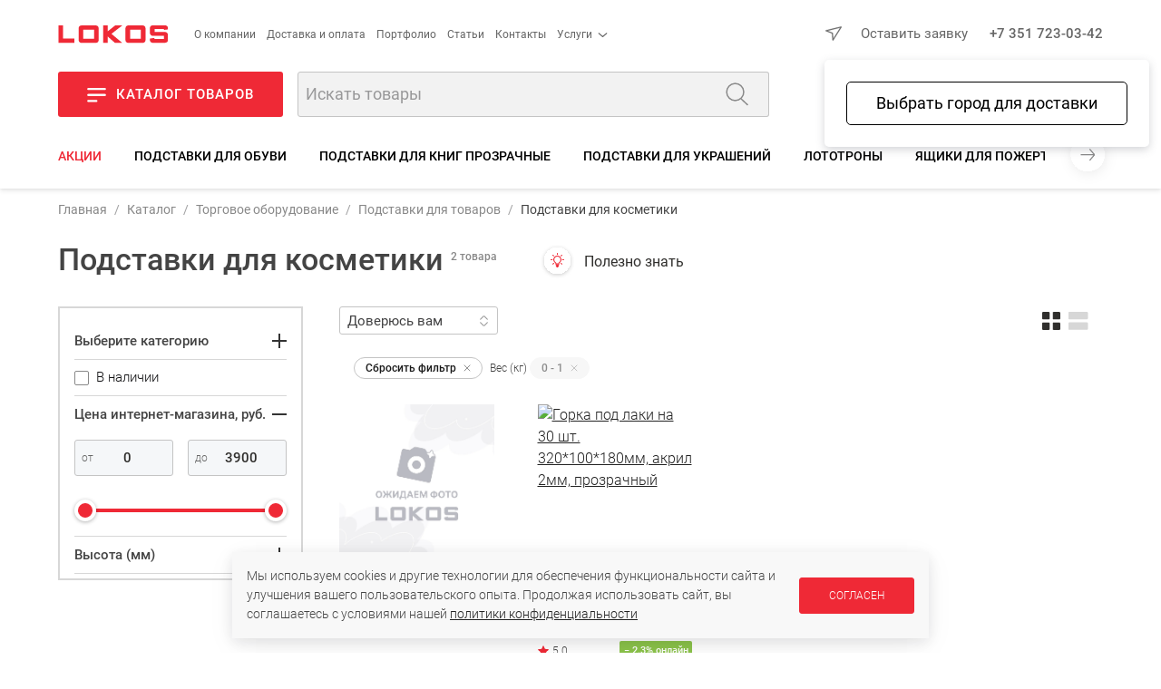

--- FILE ---
content_type: text/html; charset=UTF-8
request_url: https://uralto.ru/catalog/gorki_podstavki_pod_parfyumeriyu/filter/p_ves_kg-is-0_26/apply/
body_size: 55919
content:
<!DOCTYPE html>
<html>
<head>

	<script data-skip-moving="true">
		let IS_ADMIN = false;
		let IS_DEV_MODE = false;
		let IS_DEV_MODE_REAL = false;
		let SITE_DIR = "/";
		let SITE_TEMPLATE_PATH = "/local/templates/2020";
		let PHONE_MASK = '+7 (999) 999-99-99';
		let SEGMENT = 'B';
		let DADATA_TOKEN = "2fa4249c7f054357e07108e75317037709072322";
		let SMARTCAPTCHA_SITE_KEY = 'ysc1_DwSC7Zp4iRgGrBYAsIzkI4vv7kVOdGeRG41y9yl50eb98548';

		window.dataLayer = window.dataLayer || [];
		window.dataLayer.push({
			'test_segment': 'B'
		});
	</script>

	<meta name="p:domain_verify" content="21dad11fc06d60a3a040d809c1206948"/>
    <!-- open graph start -->
<meta property="og:locale" content="ru_RU" />
<meta property="og:image:type" content="image/png">
<meta property="og:site_name" content="Локос"/>
<meta property="og:title" content="Подставки для косметики – купить онлайн | Локос">
<meta property="og:description" content="Дарите клиенту новые ощущения от смены имиджа с помощью подставок для косметики. Купите кристально прозрачные держатели для бутиков онлайн. ☎ +7 (351) 225-00-42 Подставки для косметики, приспособлений для нанесения из оргстекла доступны для приобретения с удобными способами оплаты, доставкой по РФ. ">
<meta property="og:image" content="https://uralto.ru/images/lokos-square.png">
<meta property="og:type" content="website">
<meta property="og:url" content="https://uralto.ru/catalog/gorki_podstavki_pod_parfyumeriyu/filter/p_ves_kg-is-0_26/apply/">
<!-- open graph end -->
	<meta name="viewport" content="width=device-width, initial-scale=1.0, maximum-scale=1.0, user-scalable=no" />

	<link rel="apple-touch-icon" sizes="57x57" href="/apple-icon-57x57.png">
	<link rel="apple-touch-icon" sizes="60x60" href="/apple-icon-60x60.png">
	<link rel="apple-touch-icon" sizes="72x72" href="/apple-icon-72x72.png">
	<link rel="apple-touch-icon" sizes="76x76" href="/apple-icon-76x76.png">
	<link rel="apple-touch-icon" sizes="114x114" href="/apple-icon-114x114.png">
	<link rel="apple-touch-icon" sizes="120x120" href="/apple-icon-120x120.png">
	<link rel="apple-touch-icon" sizes="144x144" href="/apple-icon-144x144.png">
	<link rel="apple-touch-icon" sizes="152x152" href="/apple-icon-152x152.png">
	<link rel="apple-touch-icon" sizes="180x180" href="/apple-icon-180x180.png">
	<link rel="icon" type="image/png" sizes="192x192"  href="/android-icon-192x192.png">
	<link rel="icon" type="image/png" sizes="32x32" href="/favicon-32x32.png">
	<link rel="icon" type="image/png" sizes="96x96" href="/favicon-96x96.png">
	<link rel="icon" type="image/png" sizes="16x16" href="/favicon-16x16.png">
	<link rel="manifest" crossorigin="use-credentials" href="/manifest.json">
	<meta name="msapplication-TileImage" content="/ms-icon-144x144.png">
	<meta name="msapplication-TileColor" content="#EF2936">
	<meta name="theme-color" content="#EF2936">
	<link rel="icon" type="image/image/svg+xml" href="/favicon.svg">

	<title>Подставки для косметики – купить онлайн | Локос</title>

	<link rel="preload" as="font" type="font/woff2" href="/local/templates/2020/fonts/roboto-v30-cyrillic-ext_latin-300.woff2" crossorigin>
	<link rel="preload" as="font" type="font/woff2" href="/local/templates/2020/fonts/roboto-v30-cyrillic-ext_latin-500.woff2" crossorigin>
	<link rel="preload" as="font" type="font/woff2" href="/local/templates/2020/fonts/roboto-v30-cyrillic-ext_latin-regular.woff2" crossorigin>

		
	<meta http-equiv="Content-Type" content="text/html; charset=UTF-8" />
<meta name="robots" content="noindex" />
<meta name="keywords" content="подставки под косметику, держатели для продажи косметики" />
<meta name="description" content="Дарите клиенту новые ощущения от смены имиджа с помощью подставок для косметики. Купите кристально прозрачные держатели для бутиков онлайн. ☎ +7 (351) 225-00-42 Подставки для косметики, приспособлений для нанесения из оргстекла доступны для приобретения с удобными способами оплаты, доставкой по РФ. " />
<script data-skip-moving="true">(function(w, d, n) {var cl = "bx-core";var ht = d.documentElement;var htc = ht ? ht.className : undefined;if (htc === undefined || htc.indexOf(cl) !== -1){return;}var ua = n.userAgent;if (/(iPad;)|(iPhone;)/i.test(ua)){cl += " bx-ios";}else if (/Windows/i.test(ua)){cl += ' bx-win';}else if (/Macintosh/i.test(ua)){cl += " bx-mac";}else if (/Linux/i.test(ua) && !/Android/i.test(ua)){cl += " bx-linux";}else if (/Android/i.test(ua)){cl += " bx-android";}cl += (/(ipad|iphone|android|mobile|touch)/i.test(ua) ? " bx-touch" : " bx-no-touch");cl += w.devicePixelRatio && w.devicePixelRatio >= 2? " bx-retina": " bx-no-retina";if (/AppleWebKit/.test(ua)){cl += " bx-chrome";}else if (/Opera/.test(ua)){cl += " bx-opera";}else if (/Firefox/.test(ua)){cl += " bx-firefox";}ht.className = htc ? htc + " " + cl : cl;})(window, document, navigator);</script>


<link href="/bitrix/js/intranet/intranet-common.min.css?174633650561199" type="text/css"  rel="stylesheet" />
<link href="/bitrix/js/ui/design-tokens/dist/ui.design-tokens.min.css?174633651623463" type="text/css"  rel="stylesheet" />
<link href="/bitrix/js/ui/fonts/opensans/ui.font.opensans.min.css?17463365152320" type="text/css"  rel="stylesheet" />
<link href="/bitrix/js/main/popup/dist/main.popup.bundle.min.css?175085688428056" type="text/css"  rel="stylesheet" />
<link href="/bitrix/cache/css/s1/2020/page_49f90584d3f45b44acc849ecfed5f958/page_49f90584d3f45b44acc849ecfed5f958_v1.css?176829134827976" type="text/css"  rel="stylesheet" />
<link href="/bitrix/cache/css/s1/2020/template_a0e48409fed9643d16924b986e437328/template_a0e48409fed9643d16924b986e437328_v1.css?1768981272398972" type="text/css"  data-template-style="true" rel="stylesheet" />







<meta property="ya:interaction" content="XML_FORM" />
<meta property="ya:interaction:url" content="https://uralto.ru/catalog/gorki_podstavki_pod_parfyumeriyu/filter/p_ves_kg-is-0_26/apply/?mode=xml" />



	

<script type="application/ld+json" data-skip-moving="true">
	{
	"@context": "https://schema.org",
	"@type": "WebSite",
	"url": "https://uralto.ru",
	"potentialAction": [{
		"@type": "SearchAction",
		"target": "https://uralto.ru/search/?q={search_term_string}",
		"query-input": "required name=search_term_string"
		}]
	}
</script>
<script data-skip-moving="true">
	/* работа с целями */

	window.addEventListener('yacounter51446405inited', function() {
		console.log('yacounter51446405inited');
	});

	let delayedGoals = {
		'ym' : [],
		'ga' : [],
		'gtag' : []
	};

	let GoalsSendDelayed = function() {
		console.log('GoalsSendDelayed');
		console.log('ym = ' + (top.ym !== undefined));
		console.log('ga = ' + (top.ga !== undefined));
		console.log('gtag = ' + (top.gtag !== undefined));
		if (top.ym !== undefined) {
			delayedGoals.ym.forEach((element) => {
				let action = element[0];
				top.ym(51446405, 'reachGoal', action);
				console.log('ym event: ' + action);
			});
		}
		if (top.ga !== undefined) {
			delayedGoals.ga.forEach((element) => {
				let action = element[0];
				let category = element[1];
				if (action !== undefined) {
					console.log('ga event: ' + category + ' - ' + action);
					top.ga('send', 'event', category, action);
				}
				else {
					console.log('ga event: ' + category + ' - wo action');
					top.ga('send', 'event', category);
				}
			});
		}
		if (top.gtag !== undefined) {
			delayedGoals.gtag.forEach((element) => {
				let event = element[0];
				let data = element[1];
				if (!!data) {
					console.log('gtag event: ' + event + ' - ' + data);
					top.gtag('event', event, data);
				}
				else {
					console.log('gtag event: ' + event);
					top.gtag('event', event);
				}
			});
		}
	}

	let Hit = function (getParams) {
		var url;
		url = top.location.pathname;
		getParams = getParams || false;
		if (getParams != false) {
			if (0 !== getParams.indexOf("/"))
			{
				if (0 == getParams.indexOf("#"))
				{
					url += getParams;
				}
				else
				{
					url += "?" + getParams;
				}
			}
		}
		if (top.ym !== undefined) {
			top.ym(51446405, 'hit', url, null, null);
		}
		if (top.ga !== undefined) {
			top.ga('send', 'pageview', url);
		}
	};

	let Goal = function (category, action) {
		if (top.ym !== undefined) {
			top.ym(51446405, 'reachGoal', action);
		}
		else {
			delayedGoals.ym.push([action]);
			console.log('ym undefined');
		}
		GoogleSendEvent(category, action);
	};

	let FBPixelTrack = function (targetName)
	{
		if (top.fbq !== undefined) {
			top.fbq('track', targetName);
		}
	}

	let GoogleSendEvent = function (category, action) {
		if (top.ga !== undefined) {
			if (action !== undefined) {
				console.log('GoogleSendEvent: ' + category + ' - ' + action);
				top.ga('send', 'event', category, action);
			}
			else {
				console.log('GoogleSendEvent: ' + category + ' - wo action');
				top.ga('send', 'event', category);
			}
		}
		else {
			delayedGoals.ga.push([category, action]);
			console.log('ga undefined');
		}
	};

	let GoogleGtagSendEvent = function (event, data) {
		if (top.gtag !== undefined) {
			if (!!data) {
				console.log('GoogleGtagSendEvent: ' + event + ' - ' + data);
				top.gtag('event', event, data);
			}
			else {
				console.log('GoogleGtagSendEvent: ' + event);
				top.gtag('event', event);
			}
		}
		else {
			delayedGoals.gtag.push([event, data]);
			console.log('gtag undefined');
		}
	};
</script>
    </head>

<body class="in-loading   " data-kube="quick-view" id="body">
	<div id="panel"></div>

    	<style>
		body.in-loading {
			overflow: hidden;
		}
		body.in-loading .content-c {
			display: none;
		}
		body .page-loader {
			display: none;
		}
		body.in-loading .page-loader {
			position: fixed;
			background: #FFFFFF;
			opacity: 1;
			left: 0;
			top: 0;
			right: 0;
			bottom: 0;
			z-index: 100000;
			display: flex;
			justify-content: center;
			align-items: center;
		}
	</style>
	<script data-skip-moving="true" type="text/javascript">
		let arEvalStr = [];
		function gtag(){dataLayer.push(arguments);}
		document.addEventListener("DOMContentLoaded", function(event) {
			let element = document.getElementById("body");
			element.classList.remove("in-loading");
		});
	</script>

	<div class="page-loader" id="page-loader">
		<img loading="lazy" src="/images/logo.svg" alt="Локос">
	</div>

	<noscript><div><img src="https://mc.yandex.ru/watch/51446405" style="position:absolute; left:-9999px;" alt="" /></div></noscript>

	<script data-skip-moving="true" type="text/javascript">
		let jsDelayedSrc = [];
		( function () {
			'use strict';

			let loadedDelayed = false,
				timerId;

			//if ( navigator.userAgent.indexOf( 'YandexMetrika' ) > -1 ) {
			//	loadDelayed();
			//} else {
				//window.addEventListener( 'scroll', loadDelayed, {passive: true} );
				//window.addEventListener( 'touchstart', loadDelayed );
				//document.addEventListener( 'mouseenter', loadDelayed );
				//document.addEventListener( 'click', loadDelayed );
				//document.addEventListener( 'DOMContentLoaded', loadFallback );
				//document.addEventListener( 'DOMContentLoaded', loadDelayed );
				window.addEventListener( 'load', loadFallback );
			//}

			function loadScript(src, callback)
			{
				let xhrLoad = new XMLHttpRequest();
				let data = new Date();
				src += '?' + data.getTime();
				xhrLoad.open('GET', src, true);
				xhrLoad.onload = function (e) {
					if (xhrLoad.readyState === 4) {
						if (xhrLoad.status === 200) {
							eval(xhrLoad.responseText);
							callback();
						} else {
							console.error(xhrLoad.statusText);
						}
					}
				};
				xhrLoad.onerror = function (e) {
					console.error(xhrLoad.statusText);
				};
				xhrLoad.send(null);
			}

			function loadScriptCallback() {
				console.log( '[page-loader] loadScriptCallback' );
			}

			function loadFallback() {
				//setTimeout(function() {
					loadScript('/ajax/2020/tools/getEvalScriptsGoogle.php', function() {
						console.log( '[page-loader] loadScript callback: getEvalScriptsGoogle.php');
						setTimeout(function() {
							if (typeof GoalsSendDelayed == 'function') {
								GoalsSendDelayed();
							}
						}, 500);
						setTimeout(function() {
							loadScript('/ajax/2020/tools/getEvalScriptsReal.js', function() {
								console.log( '[page-loader] loadScript callback: getEvalScriptsReal.js' );
							});
						}, 2000);
					});
				//}, 3000);
			}

			function loadDelayed( e ) {

				// Пишем отладку в консоль браузера.
				if ( e && e.type ) {
					console.log( '[page-loader] ' + e.type );
				} else {
					console.log( '[page-loader] loadDelayed' );
				}

				if ( loadedDelayed ) {
					return;
				}

				// START your code ----

				console.time('getEvalScripts');
				let date = new Date();
				let xhrLoad = new XMLHttpRequest();
				xhrLoad.open('GET', '/ajax/2020/tools/getEvalScripts.js?' + date.getTime(), true);
				xhrLoad.onload = function (e) {
					if (xhrLoad.readyState === 4) {
						if (xhrLoad.status === 200) {
							eval(xhrLoad.responseText);
						} else {
							console.error(xhrLoad.statusText);
						}
					}
				};
				xhrLoad.onerror = function (e) {
					console.error(xhrLoad.statusText);
				};
				xhrLoad.send(null);

				loadedDelayed = true;

				clearTimeout( timerId );

				//window.removeEventListener( 'scroll', loadDelayed );
				//window.removeEventListener( 'touchstart', loadDelayed );
				//document.removeEventListener( 'mouseenter', loadDelayed );
				//document.removeEventListener( 'click', loadDelayed );
				//document.removeEventListener( 'DOMContentLoaded', loadFallback );
				window.removeEventListener( 'load', loadFallback );
			}
		} )()
	</script>

	
<div class="header-c">
	<header class="wrap">
		<div class="row-top">
			<div class="left-side">
				<a href="/" class="logo">
					<img loading="lazy" src="/images/logo.svg" alt="Локос" />
				</a>
				<div class="m-hide">
                    
<div class="menu-simple">
	<ul class="menu-items menu-items__level-1">
        			<li class="menu-item ">
				<a href="/about/" class="menu-item__link ">О компании</a>
							</li>
        			<li class="menu-item ">
				<a href="/shipping-and-payment/" class="menu-item__link ">Доставка и оплата</a>
							</li>
        			<li class="menu-item ">
				<a href="/portfolio/" class="menu-item__link ">Портфолио</a>
							</li>
        			<li class="menu-item ">
				<a href="/article/" class="menu-item__link ">Статьи</a>
							</li>
        			<li class="menu-item ">
				<a href="/contacts/" class="menu-item__link ">Контакты</a>
							</li>
        			<li class="menu-item w-submenu">
				<a href="javascript:;" class="menu-item__link w-submenu">Услуги</a>
									<div class="menu-simple__level-2 menu-items menu-items__submenu menu-items__level-2">
                        	                        <a href="/design/" class="menu-item__link menu-item__level-2">Услуги дизайна</a>
							                        <a href="/proizvodstvo_torgovogo_oborudovaniya/" class="menu-item__link menu-item__level-2">Оборудование на заказ</a>
							                        <a href="/production/" class="menu-item__link menu-item__level-2">Услуги цеха</a>
							                        <a href="/bio/services/" class="menu-item__link menu-item__level-2">Услуги по биотуалетам</a>
											</div>
							</li>
        	</ul>
</div>
				</div>
			</div>
			<div class="right-side">
				<div class="user-city-c">
					<span class="user-city" data-kube="kube-city"><a href="javascript:void(0);" class="user-city-change js-user-city-change"></a></span>
				</div>
				<div class="m-show">
                    <div class="extra-product-actions-header"><a title="Перейти в избранное" href="javascript:;" class="small-favorites icon-w-text js-small-favorites"><span class="icon"></span><span class="text">Избранное</span><span class="choose-favorites-page"><button class="js-to-catalog-favorites" data-href="/catalog/favorites/"><span>Избранные товары каталога</span> (<span class="count"></span>)</button><button class="js-to-portfolio-favorites" data-href="/portfolio/favorites/"><span>Избранные проекты базы идей</span> (<span class="count"></span>)</button></a><a title="Перейти к сравнению" href="/catalog/compare/" class="small-compare icon-w-text js-small-compare"><span class="icon"></span><span class="text">Сравнение</span></a></div>				</div>
				<div class="contacts">
					<a href="javascript:;" class="link-action-wo-line is-red m-hide js-show-user-form m-hide" data-form-type="formRequest">Оставить заявку</a>
                    <a href="tel:+73517230342">+7 351 723-03-42</a>				</div>
			</div>
		</div>
		<div class="row-base">
			<div class="left-side">
				<a href="javascript:;" class="button show-catalog-menu js-show-popup-catalog-menu m-hide">
					<i></i><strong>Каталог товаров</strong>
				</a>
				<form action="/search/" method="get" class="search-form">
					<div class="form-item">
						<div class="is-append">
							<input type="text" name="q" id="autocomplete-search" placeholder="Искать товары">
							<button type="submit" class="js-top-search"></button>
						</div>
					</div>
				</form>
			</div>
			<div class="right-side">
				<div class="m-show">
					<button class="button is-burger is-secondary js-show-hide-m-menu" data-click-outside="false" data-kube="offcanvas" data-target="#offcanvas-menu">
					</button>
				</div>
				<div class="login-block js-user m-hide"></div>
				<div class="basket-block js-basket">
					<div class="m-hide">
                        <div class="extra-product-actions-header"><a title="Перейти в избранное" href="javascript:;" class="small-favorites icon-w-text js-small-favorites"><span class="icon"></span><span class="text">Избранное</span><span class="choose-favorites-page"><button class="js-to-catalog-favorites" data-href="/catalog/favorites/"><span>Избранные товары каталога</span> (<span class="count"></span>)</button><button class="js-to-portfolio-favorites" data-href="/portfolio/favorites/"><span>Избранные проекты базы идей</span> (<span class="count"></span>)</button></a><a title="Перейти к сравнению" href="/catalog/compare/" class="small-compare icon-w-text js-small-compare"><span class="icon"></span><span class="text">Сравнение</span></a></div>					</div>
					<a class="to-basket-url icon-w-text m-hide" href="/basket/">
						<span class="icon"><span class="quantity"></span></span>
						<span class="text">Корзина</span>
					</a>
				</div>
			</div>
		</div>

        <div class="m-hide">
	<div class="nav-sections desktop">
		<a href="javascript:;" class="nav left js-nav-sections-left"></a>
		<div class="inner-c">
			<div class="inner">
									<a class="is-sale" href="/catalog/sale/">Акции</a>
									<a class="" href="/catalog/podstavki_iz_orgstekla_dlya_obuvi/">Подставки для обуви</a>
									<a class="" href="/catalog/podstavki_dlya_knig_iz_orgstekla/">Подставки для книг прозрачные</a>
									<a class="" href="/catalog/podstavki_pod_bizhuteriyu_akrilovye/">Подставки для украшений</a>
									<a class="" href="/catalog/lototrony/">Лототроны</a>
									<a class="" href="/catalog/yashchiki_dlya_pozhertvovaniy/">Ящики для пожертвований</a>
									<a class="" href="/catalog/podstavki_pod_posudu_akrilovye/">Подставки под посуду акриловые</a>
									<a class="" href="/catalog/podstavki_dlya_edy/">Подставки для еды</a>
									<a class="" href="/catalog/vizitnitsy/">Подставки для визиток</a>
									<a class="" href="/catalog/gorki_podstavki_pod_parfyumeriyu/">Подставки для косметики</a>
									<a class="" href="/catalog/podstavki_dlya_ochkov_akrillovye/">Подставки для очков</a>
									<a class="" href="/catalog/korobki_konteynery_iz_orgstekla/">Коробки, контейнеры из оргстекла</a>
									<a class="" href="/catalog/podstavki_dlya_telefonov_iz_orgstekla/">Подставки для телефонов из оргстекла</a>
									<a class="" href="/catalog/podstavki_dlya_aksessuarov/">Подставки для ремней, часов, аксессуаров</a>
									<a class="" href="/catalog/lesenki_gorki_iz_orgstekla/">Лесенки, горки из оргстекла</a>
									<a class="" href="/catalog/p-obraznye_podstavki_podiumy/">П-образные подставки, подиумы</a>
									<a class="" href="/catalog/podstavki_universalnye_akrilovye/">Подставки универсальные акриловые</a>
							</div>
		</div>
		<a href="javascript:;" class="nav right js-nav-sections-right"></a>
	</div>
</div>

<div class="m-show">
	<div class="nav-sections m">
		<div class="inner-c w-scrollbar-x w-scrollbar-small">
			<div class="inner">
	            					<a class="is-sale" href="/catalog/sale/">Акции</a>
	            					<a class="" href="/catalog/podstavki_iz_orgstekla_dlya_obuvi/">Подставки для обуви</a>
	            					<a class="" href="/catalog/podstavki_dlya_knig_iz_orgstekla/">Подставки для книг прозрачные</a>
	            					<a class="" href="/catalog/podstavki_pod_bizhuteriyu_akrilovye/">Подставки для украшений</a>
	            					<a class="" href="/catalog/lototrony/">Лототроны</a>
	            					<a class="" href="/catalog/yashchiki_dlya_pozhertvovaniy/">Ящики для пожертвований</a>
	            					<a class="" href="/catalog/podstavki_pod_posudu_akrilovye/">Подставки под посуду акриловые</a>
	            					<a class="" href="/catalog/podstavki_dlya_edy/">Подставки для еды</a>
	            					<a class="" href="/catalog/vizitnitsy/">Подставки для визиток</a>
	            					<a class="" href="/catalog/gorki_podstavki_pod_parfyumeriyu/">Подставки для косметики</a>
	            					<a class="" href="/catalog/podstavki_dlya_ochkov_akrillovye/">Подставки для очков</a>
	            					<a class="" href="/catalog/korobki_konteynery_iz_orgstekla/">Коробки, контейнеры из оргстекла</a>
	            					<a class="" href="/catalog/podstavki_dlya_telefonov_iz_orgstekla/">Подставки для телефонов из оргстекла</a>
	            					<a class="" href="/catalog/podstavki_dlya_aksessuarov/">Подставки для ремней, часов, аксессуаров</a>
	            					<a class="" href="/catalog/lesenki_gorki_iz_orgstekla/">Лесенки, горки из оргстекла</a>
	            					<a class="" href="/catalog/p-obraznye_podstavki_podiumy/">П-образные подставки, подиумы</a>
	            					<a class="" href="/catalog/podstavki_universalnye_akrilovye/">Подставки универсальные акриловые</a>
	            			</div>
		</div>
	</div>
</div>	</header>
    </div>

<div data-popup-catalog-menu--wrapper></div><!-- noindex -->
<div id="offcanvas-menu" class="is-hidden offcanvas-menu-c">
	<a href="javascript:;" class="close"></a>
	<div class="inner">
		<div class="top-block">
			<a class="logo" href="/">
				<img loading="lazy" src="/local/templates/2020/images/logo.svg" alt="Локос" />
			</a>
		</div>
		<div class="slogan">
            Торговое оборудование для магазинов		</div>
		<div class="contacts-c">
            <a href="tel:+73517230241">+7 351 723-02-41</a>            <a href="tel:+73517230342">+7 351 723-03-42</a>		</div>
		<div class="mobile-menu">
			<div class="inner">
                
<div class="mobile-menu-items m-menu-catalog">
	<div class="top-categories-c">
		<div class="is-row">
	        				<div class="is-col is-25">
					<a href="/catalog/torgovoe_oborudovanie/" style="background-image: url('/upload/iblock/783/k6svdku74rrz2yrtld42krr78j4kj4w2/to.png');">
						<span class="bg"></span>
						<span class="text">Торговое<br/>оборудование </span>
					</a>
				</div>
	        				<div class="is-col is-25">
					<a href="/catalog/biotualety_i_sredstva_gigieny/" style="background-image: url('/upload/iblock/b10/f9dk3ynukx79krztq7338itgu5strmq0/bio.png');">
						<span class="bg"></span>
						<span class="text">Биотуалеты<br/>и средства гигиены</span>
					</a>
				</div>
	        				<div class="is-col is-25">
					<a href="/portfolio/filter/type-is-design/apply/" style="background-image: url('/upload/iblock/86d/0lbmysuf4w22a0v2nbtrhn5u4fnnoyb9/design.png');">
						<span class="bg"></span>
						<span class="text">Дизайн<br/>магазинов</span>
					</a>
				</div>
	        				<div class="is-col is-25">
					<a href="/catalog/lokos_home/" style="background-image: url('/upload/iblock/2b4/iswmw6ktdmgtnj051wiqnu9ooika767h/T-dlya-doma-_1_.jpg');">
						<span class="bg"></span>
						<span class="text">Товары<br/>для дома</span>
					</a>
				</div>
	        				<div class="is-col is-25">
					<a href="/catalog/avtozvuk/" style="background-image: url('/upload/iblock/4a4/wkq6e7aflc8u2opqfpblq1b48ruslj3j/audio.png');">
						<span class="bg"></span>
						<span class="text">АвтоЗвук<br/>и автотовары</span>
					</a>
				</div>
	        		</div>
	</div>
</div>

                
    		<p class="menu-title">О компании</p>

		<div class="mobile-menu-items m-menu-other">
			<ul class="m-menu level-1">
                					<li>
						<a href="/about/">
							<span>О нас</span>
						</a>
					</li>
	            					<li>
						<a href="/catalog/">
							<span>Каталог</span>
						</a>
					</li>
	            					<li>
						<a href="/production/">
							<span>Услуги цеха</span>
						</a>
					</li>
	            					<li>
						<a href="/design/">
							<span>Дизайн помещений</span>
						</a>
					</li>
	            					<li>
						<a href="/proizvodstvo_torgovogo_oborudovaniya/">
							<span>Торговое оборудование на заказ</span>
						</a>
					</li>
	            					<li>
						<a href="/portfolio/">
							<span>Готовые работы</span>
						</a>
					</li>
	            					<li>
						<a href="/contacts/">
							<span>Контакты</span>
						</a>
					</li>
	            					<li>
						<a href="/about/requisites/">
							<span>Реквизиты</span>
						</a>
					</li>
	            			</ul>
		</div>
        		<p class="menu-title">Информация</p>

		<div class="mobile-menu-items m-menu-other">
			<ul class="m-menu level-1">
                					<li>
						<a href="/contacts/">
							<span>Адреса магазинов</span>
						</a>
					</li>
	            					<li>
						<a href="/article/kak-oformit-zakaz-v-nashem-internet-magazine-prostaya-instruktsiya/">
							<span>Как оформить заказ</span>
						</a>
					</li>
	            					<li>
						<a href="/article/">
							<span>Блог</span>
						</a>
					</li>
	            					<li>
						<a href="/news/">
							<span>Новости</span>
						</a>
					</li>
	            					<li>
						<a href="/videoblog/">
							<span>Видеоблог</span>
						</a>
					</li>
	            					<li>
						<a href="/shipping-and-payment/">
							<span>Доставка и оплата</span>
						</a>
					</li>
	            					<li>
						<a href="/about/return-policy/">
							<span>Процедура возврата товара</span>
						</a>
					</li>
	            					<li>
						<a href="/about/agreement/">
							<span>Политика в отношении обработки персональных данных</span>
						</a>
					</li>
	            			</ul>
		</div>
        		<p class="menu-title">Сотрудничество</p>

		<div class="mobile-menu-items m-menu-other">
			<ul class="m-menu level-1">
                					<li>
						<a href="/dealers/">
							<span>Дилерам и партнерам</span>
						</a>
					</li>
	            					<li>
						<a href="/vacancy/">
							<span>Вакансии</span>
						</a>
					</li>
	            			</ul>
		</div>
    			</div>
		</div>
	</div>
</div>
<!-- /noindex -->
    
	<div class="content-c">
		<div class="content wrap">

							<nav class="breadcrumb is-custom-separator w-scrollbar-x w-scrollbar-small"><a class="m-hide" href="/">Главная</a><a class="item" href="/catalog/">Каталог</a><a class="item" href="/catalog/torgovoe_oborudovanie/">Торговое оборудование </a><a class="item" href="/catalog/podstavki_iz_orgstekla/">Подставки для товаров</a><span class="item">Подставки для косметики</span></nav><script type = "application/ld+json">
        {
            "@context": "http://schema.org",
            "@type": "BreadcrumbList",
            "itemListElement": [{"@type":"ListItem","position":1,"item":{"name":"Каталог","@id":"\/catalog\/"}},{"@type":"ListItem","position":2,"item":{"name":"Торговое оборудование ","@id":"\/catalog\/torgovoe_oborudovanie\/"}},{"@type":"ListItem","position":3,"item":{"name":"Подставки для товаров","@id":"\/catalog\/podstavki_iz_orgstekla\/"}},{"@type":"ListItem","position":4,"item":{"name":"Подставки для косметики","@id":"\/catalog\/gorki_podstavki_pod_parfyumeriyu\/"}}]
        }
</script>									<div class="page-header-c">
						<h1 class="page-header">Подставки для косметики</h1>
	                    <span class="js-items-count items-count">2 товара</span>						<a href="javascript:;" class="js-goto-good-to-know goto-good-to-know">Полезно знать</a>					</div>
												
			

            <script data-skip-moving="true">
	let isSectionPage = true;
</script>
		<div class="is-row">
		<div class="is-col is-25 tools-side__wrapper">
			<div class="tools-side js-tools-side-content w-scrollbar-y w-scrollbar-smaller m-hide filter-w-scroll" data-sticky--w-scroll>
					<div class="m-show">
						<a href="javascript:;" class="tools-side-close js-tools-side-close"></a>
						<div class="h1">Фильтры</div>
	                    	            					<div class="selected-values-c">
						<a class="filter-clear" href="/catalog/gorki_podstavki_pod_parfyumeriyu/">
							<span class="name">
								Сбросить фильтр
							</span>
						</a>
	                    							<div class="selected-prop">
								<span>Вес (кг)</span>
                                									<a href="javascript:;" title="Убрать" class="selected-value js-filter-selected-value-delete is-range" data-prop-code="P_VES_KG">0 - 1 </a>
															</div>
	                    					</div>
	            								</div>
					
		
	<div class="open-close-c">
		<a href="javascript:;" class="title js-open-close">
			<span>Выберите категорию</span>
			<span class="open-close-button"></span>
		</a>
		<div class="open-close-content">
							<a href="/catalog/podstavki_iz_orgstekla_dlya_obuvi/" class="is-link ">
	                Подставки для обуви				</a>
							<a href="/catalog/podstavki_dlya_knig_iz_orgstekla/" class="is-link ">
	                Подставки для книг прозрачные				</a>
							<a href="/catalog/podstavki_pod_bizhuteriyu_akrilovye/" class="is-link ">
	                Подставки для украшений				</a>
							<a href="/catalog/lototrony/" class="is-link ">
	                Лототроны				</a>
							<a href="/catalog/yashchiki_dlya_pozhertvovaniy/" class="is-link ">
	                Ящики для пожертвований				</a>
							<a href="/catalog/podstavki_pod_posudu_akrilovye/" class="is-link ">
	                Подставки под посуду акриловые				</a>
							<a href="/catalog/podstavki_dlya_edy/" class="is-link ">
	                Подставки для еды				</a>
							<a href="/catalog/vizitnitsy/" class="is-link ">
	                Подставки для визиток				</a>
							<a href="/catalog/gorki_podstavki_pod_parfyumeriyu/" class="is-link is-active">
	                Подставки для косметики				</a>
							<a href="/catalog/podstavki_dlya_ochkov_akrillovye/" class="is-link ">
	                Подставки для очков				</a>
							<a href="/catalog/korobki_konteynery_iz_orgstekla/" class="is-link ">
	                Коробки, контейнеры из оргстекла				</a>
							<a href="/catalog/podstavki_dlya_telefonov_iz_orgstekla/" class="is-link ">
	                Подставки для телефонов из оргстекла				</a>
							<a href="/catalog/podstavki_dlya_aksessuarov/" class="is-link ">
	                Подставки для ремней, часов, аксессуаров				</a>
							<a href="/catalog/lesenki_gorki_iz_orgstekla/" class="is-link ">
	                Лесенки, горки из оргстекла				</a>
							<a href="/catalog/p-obraznye_podstavki_podiumy/" class="is-link ">
	                П-образные подставки, подиумы				</a>
							<a href="/catalog/podstavki_universalnye_akrilovye/" class="is-link ">
	                Подставки универсальные акриловые				</a>
					</div>
	</div>


<div class="bx-filter">
	<div class="bx-filter-section">
		<form name="_form" action="/catalog/gorki_podstavki_pod_parfyumeriyu/filter/p_ves_kg-is-0_26/apply/" method="get" class="smartfilter">
            
			
			<div class="bx-filter-parameters">

                					<div class="bx-filter-parameters-box filter__one-value open-close-c is-active prop-IN_STOCK">
						<label data-role="label_arCatalogFilter_1388_4054519147" class="bx-filter-param-label filter__one-value--label"  for="arCatalogFilter_1388_4054519147">
							<input class="checkbox" 							       type="checkbox"
							       value="Y"
							       name="arCatalogFilter_1388_4054519147"
							       id="arCatalogFilter_1388_4054519147"
							       onclick="smartFilter.click(this)"
							/>
							<span></span>
							<span class="bx-filter-param-text filter__one-value--text">
								В наличии                                							</span>
						</label>

						<div class="bottom bx-filter-container-modef--wrapper">
							<span class="bx-filter-container-modef"></span>
						</div>
					</div>
                
                								<div class="bx-filter-parameters-box open-close-c is-active">

									<a href="javascript:;" class="title js-open-close ">
										<span>Цена интернет-магазина, руб.</span>
										<span class="open-close-button"></span>
									</a>

									<div class="open-close-content">
										<div class="price-range-c">
											<div class="price-inputs">
												<div class="price-input price-min">
													<input
														class="min-price"
														type="text"
														name="arCatalogFilter_P2_MIN"
														id="arCatalogFilter_P2_MIN"
														value="0"
														size="5"
														data-minmax-value="0"
														data-price="0"
														onchange="smartFilter.click(this)"
													/>
												</div>
												<div class="price-input price-max">
													<input
														class="max-price"
														type="text"
														name="arCatalogFilter_P2_MAX"
														id="arCatalogFilter_P2_MAX"
														value="3900"
														size="5"
														data-minmax-value="3900"
														data-price="3900"
														onchange="smartFilter.click(this)"
													/>
												</div>
											</div>
											<input
												type="text"
												data-type="double"
												data-min="0"
												data-max="3900"
												data-from="0"
												data-to="3900"
												data-from-input-id="#arCatalogFilter_P2_MIN"
												data-to-input-id="#arCatalogFilter_P2_MAX"
												class="price-range js-price-range" />
										</div>

										<div class="bottom bx-filter-container-modef--wrapper">
											<span class="bx-filter-container-modef"></span>
										</div>
									</div>
								</div>
											<div class="bx-filter-parameters-box open-close-c prop-P_VYSOTA_MM">
						<a href="javascript:;" class="title js-open-close ">
							<span>Высота (мм) <sub></sub></span>
							<span class="open-close-button"></span>
						</a>
						<div class="open-close-content">
                            									<div class="checkbox-c w-scrollbar-y w-scrollbar-small w-digits w-range ">
                                        											<div class="checkbox">
												<label data-role="label_arCatalogFilter_468_4049339132" class="bx-filter-param-label disabled" for="arCatalogFilter_468_4049339132">
																<span class="bx-filter-input-checkbox">
																	<input
																		class="checkbox-input"
																		type="checkbox"
																		value="Y"
																		name="arCatalogFilter_468_4049339132"
																		id="arCatalogFilter_468_4049339132"
																																				onclick="smartFilter.click(this)"
																		data-numeric="25.00"
																	/>
																	<span></span>
																	<span class="bx-filter-param-text" title="25">25</span>
																</span>
												</label>
											</div>
                                        											<div class="checkbox">
												<label data-role="label_arCatalogFilter_468_4141821756" class="bx-filter-param-label disabled" for="arCatalogFilter_468_4141821756">
																<span class="bx-filter-input-checkbox">
																	<input
																		class="checkbox-input"
																		type="checkbox"
																		value="Y"
																		name="arCatalogFilter_468_4141821756"
																		id="arCatalogFilter_468_4141821756"
																																				onclick="smartFilter.click(this)"
																		data-numeric="35.00"
																	/>
																	<span></span>
																	<span class="bx-filter-param-text" title="35">35</span>
																</span>
												</label>
											</div>
                                        											<div class="checkbox">
												<label data-role="label_arCatalogFilter_468_3396376858" class="bx-filter-param-label disabled" for="arCatalogFilter_468_3396376858">
																<span class="bx-filter-input-checkbox">
																	<input
																		class="checkbox-input"
																		type="checkbox"
																		value="Y"
																		name="arCatalogFilter_468_3396376858"
																		id="arCatalogFilter_468_3396376858"
																																				onclick="smartFilter.click(this)"
																		data-numeric="45.00"
																	/>
																	<span></span>
																	<span class="bx-filter-param-text" title="45">45</span>
																</span>
												</label>
											</div>
                                        											<div class="checkbox">
												<label data-role="label_arCatalogFilter_468_2260065203" class="bx-filter-param-label disabled" for="arCatalogFilter_468_2260065203">
																<span class="bx-filter-input-checkbox">
																	<input
																		class="checkbox-input"
																		type="checkbox"
																		value="Y"
																		name="arCatalogFilter_468_2260065203"
																		id="arCatalogFilter_468_2260065203"
																																				onclick="smartFilter.click(this)"
																		data-numeric="65.00"
																	/>
																	<span></span>
																	<span class="bx-filter-param-text" title="65">65</span>
																</span>
												</label>
											</div>
                                        											<div class="checkbox">
												<label data-role="label_arCatalogFilter_468_4175634211" class="bx-filter-param-label disabled" for="arCatalogFilter_468_4175634211">
																<span class="bx-filter-input-checkbox">
																	<input
																		class="checkbox-input"
																		type="checkbox"
																		value="Y"
																		name="arCatalogFilter_468_4175634211"
																		id="arCatalogFilter_468_4175634211"
																																				onclick="smartFilter.click(this)"
																		data-numeric="75.00"
																	/>
																	<span></span>
																	<span class="bx-filter-param-text" title="75">75</span>
																</span>
												</label>
											</div>
                                        											<div class="checkbox">
												<label data-role="label_arCatalogFilter_468_259365798" class="bx-filter-param-label disabled" for="arCatalogFilter_468_259365798">
																<span class="bx-filter-input-checkbox">
																	<input
																		class="checkbox-input"
																		type="checkbox"
																		value="Y"
																		name="arCatalogFilter_468_259365798"
																		id="arCatalogFilter_468_259365798"
																																				onclick="smartFilter.click(this)"
																		data-numeric="80.00"
																	/>
																	<span></span>
																	<span class="bx-filter-param-text" title="80">80</span>
																</span>
												</label>
											</div>
                                        											<div class="checkbox">
												<label data-role="label_arCatalogFilter_468_2610971304" class="bx-filter-param-label " for="arCatalogFilter_468_2610971304">
																<span class="bx-filter-input-checkbox">
																	<input
																		class="checkbox-input"
																		type="checkbox"
																		value="Y"
																		name="arCatalogFilter_468_2610971304"
																		id="arCatalogFilter_468_2610971304"
																																				onclick="smartFilter.click(this)"
																		data-numeric="100.00"
																	/>
																	<span></span>
																	<span class="bx-filter-param-text" title="100">100</span>
																</span>
												</label>
											</div>
                                        											<div class="checkbox">
												<label data-role="label_arCatalogFilter_468_2168432519" class="bx-filter-param-label disabled" for="arCatalogFilter_468_2168432519">
																<span class="bx-filter-input-checkbox">
																	<input
																		class="checkbox-input"
																		type="checkbox"
																		value="Y"
																		name="arCatalogFilter_468_2168432519"
																		id="arCatalogFilter_468_2168432519"
																																				onclick="smartFilter.click(this)"
																		data-numeric="115.00"
																	/>
																	<span></span>
																	<span class="bx-filter-param-text" title="115">115</span>
																</span>
												</label>
											</div>
                                        											<div class="checkbox">
												<label data-role="label_arCatalogFilter_468_1871979024" class="bx-filter-param-label disabled" for="arCatalogFilter_468_1871979024">
																<span class="bx-filter-input-checkbox">
																	<input
																		class="checkbox-input"
																		type="checkbox"
																		value="Y"
																		name="arCatalogFilter_468_1871979024"
																		id="arCatalogFilter_468_1871979024"
																																				onclick="smartFilter.click(this)"
																		data-numeric="120.00"
																	/>
																	<span></span>
																	<span class="bx-filter-param-text" title="120">120</span>
																</span>
												</label>
											</div>
                                        											<div class="checkbox">
												<label data-role="label_arCatalogFilter_468_1117058440" class="bx-filter-param-label disabled" for="arCatalogFilter_468_1117058440">
																<span class="bx-filter-input-checkbox">
																	<input
																		class="checkbox-input"
																		type="checkbox"
																		value="Y"
																		name="arCatalogFilter_468_1117058440"
																		id="arCatalogFilter_468_1117058440"
																																				onclick="smartFilter.click(this)"
																		data-numeric="135.00"
																	/>
																	<span></span>
																	<span class="bx-filter-param-text" title="135">135</span>
																</span>
												</label>
											</div>
                                        											<div class="checkbox">
												<label data-role="label_arCatalogFilter_468_1865533099" class="bx-filter-param-label disabled" for="arCatalogFilter_468_1865533099">
																<span class="bx-filter-input-checkbox">
																	<input
																		class="checkbox-input"
																		type="checkbox"
																		value="Y"
																		name="arCatalogFilter_468_1865533099"
																		id="arCatalogFilter_468_1865533099"
																																				onclick="smartFilter.click(this)"
																		data-numeric="165.00"
																	/>
																	<span></span>
																	<span class="bx-filter-param-text" title="165">165</span>
																</span>
												</label>
											</div>
                                        											<div class="checkbox">
												<label data-role="label_arCatalogFilter_468_3040989958" class="bx-filter-param-label disabled" for="arCatalogFilter_468_3040989958">
																<span class="bx-filter-input-checkbox">
																	<input
																		class="checkbox-input"
																		type="checkbox"
																		value="Y"
																		name="arCatalogFilter_468_3040989958"
																		id="arCatalogFilter_468_3040989958"
																																				onclick="smartFilter.click(this)"
																		data-numeric="170.00"
																	/>
																	<span></span>
																	<span class="bx-filter-param-text" title="170">170</span>
																</span>
												</label>
											</div>
                                        											<div class="checkbox">
												<label data-role="label_arCatalogFilter_468_416370192" class="bx-filter-param-label disabled" for="arCatalogFilter_468_416370192">
																<span class="bx-filter-input-checkbox">
																	<input
																		class="checkbox-input"
																		type="checkbox"
																		value="Y"
																		name="arCatalogFilter_468_416370192"
																		id="arCatalogFilter_468_416370192"
																																				onclick="smartFilter.click(this)"
																		data-numeric="180.00"
																	/>
																	<span></span>
																	<span class="bx-filter-param-text" title="180">180</span>
																</span>
												</label>
											</div>
                                        											<div class="checkbox">
												<label data-role="label_arCatalogFilter_468_2552534726" class="bx-filter-param-label disabled" for="arCatalogFilter_468_2552534726">
																<span class="bx-filter-input-checkbox">
																	<input
																		class="checkbox-input"
																		type="checkbox"
																		value="Y"
																		name="arCatalogFilter_468_2552534726"
																		id="arCatalogFilter_468_2552534726"
																																				onclick="smartFilter.click(this)"
																		data-numeric="190.00"
																	/>
																	<span></span>
																	<span class="bx-filter-param-text" title="190">190</span>
																</span>
												</label>
											</div>
                                        											<div class="checkbox">
												<label data-role="label_arCatalogFilter_468_1898143542" class="bx-filter-param-label disabled" for="arCatalogFilter_468_1898143542">
																<span class="bx-filter-input-checkbox">
																	<input
																		class="checkbox-input"
																		type="checkbox"
																		value="Y"
																		name="arCatalogFilter_468_1898143542"
																		id="arCatalogFilter_468_1898143542"
																																				onclick="smartFilter.click(this)"
																		data-numeric="200.00"
																	/>
																	<span></span>
																	<span class="bx-filter-param-text" title="200">200</span>
																</span>
												</label>
											</div>
                                        											<div class="checkbox">
												<label data-role="label_arCatalogFilter_468_3897451081" class="bx-filter-param-label disabled" for="arCatalogFilter_468_3897451081">
																<span class="bx-filter-input-checkbox">
																	<input
																		class="checkbox-input"
																		type="checkbox"
																		value="Y"
																		name="arCatalogFilter_468_3897451081"
																		id="arCatalogFilter_468_3897451081"
																																				onclick="smartFilter.click(this)"
																		data-numeric="240.00"
																	/>
																	<span></span>
																	<span class="bx-filter-param-text" title="240">240</span>
																</span>
												</label>
											</div>
                                        											<div class="checkbox">
												<label data-role="label_arCatalogFilter_468_670706776" class="bx-filter-param-label disabled" for="arCatalogFilter_468_670706776">
																<span class="bx-filter-input-checkbox">
																	<input
																		class="checkbox-input"
																		type="checkbox"
																		value="Y"
																		name="arCatalogFilter_468_670706776"
																		id="arCatalogFilter_468_670706776"
																																				onclick="smartFilter.click(this)"
																		data-numeric="260.00"
																	/>
																	<span></span>
																	<span class="bx-filter-param-text" title="260">260</span>
																</span>
												</label>
											</div>
                                        											<div class="checkbox">
												<label data-role="label_arCatalogFilter_468_4177968090" class="bx-filter-param-label disabled" for="arCatalogFilter_468_4177968090">
																<span class="bx-filter-input-checkbox">
																	<input
																		class="checkbox-input"
																		type="checkbox"
																		value="Y"
																		name="arCatalogFilter_468_4177968090"
																		id="arCatalogFilter_468_4177968090"
																																				onclick="smartFilter.click(this)"
																		data-numeric="280.00"
																	/>
																	<span></span>
																	<span class="bx-filter-param-text" title="280">280</span>
																</span>
												</label>
											</div>
                                        											<div class="checkbox">
												<label data-role="label_arCatalogFilter_468_3808350329" class="bx-filter-param-label disabled" for="arCatalogFilter_468_3808350329">
																<span class="bx-filter-input-checkbox">
																	<input
																		class="checkbox-input"
																		type="checkbox"
																		value="Y"
																		name="arCatalogFilter_468_3808350329"
																		id="arCatalogFilter_468_3808350329"
																																				onclick="smartFilter.click(this)"
																		data-numeric="350.00"
																	/>
																	<span></span>
																	<span class="bx-filter-param-text" title="350">350</span>
																</span>
												</label>
											</div>
                                        											<div class="checkbox">
												<label data-role="label_arCatalogFilter_468_4127187316" class="bx-filter-param-label disabled" for="arCatalogFilter_468_4127187316">
																<span class="bx-filter-input-checkbox">
																	<input
																		class="checkbox-input"
																		type="checkbox"
																		value="Y"
																		name="arCatalogFilter_468_4127187316"
																		id="arCatalogFilter_468_4127187316"
																																				onclick="smartFilter.click(this)"
																		data-numeric="450.00"
																	/>
																	<span></span>
																	<span class="bx-filter-param-text" title="450">450</span>
																</span>
												</label>
											</div>
                                        									</div>

                                    		                                <input
			                                type="text"
			                                data-type="double"
			                                data-min="25"
			                                data-max="450"
			                                data-from="25"
			                                data-to="450"
			                                class="prop-range js-prop-range" />
                                    
                                
							<div class="bottom">
								<span class="bx-filter-container-modef"></span>
							</div>
						</div>
					</div>
                    					<div class="bx-filter-parameters-box open-close-c prop-P_SHIRINA_MM">
						<a href="javascript:;" class="title js-open-close ">
							<span>Ширина (мм) <sub></sub></span>
							<span class="open-close-button"></span>
						</a>
						<div class="open-close-content">
                            									<div class="checkbox-c w-scrollbar-y w-scrollbar-small w-digits w-range ">
                                        											<div class="checkbox">
												<label data-role="label_arCatalogFilter_476_1469110487" class="bx-filter-param-label disabled" for="arCatalogFilter_476_1469110487">
																<span class="bx-filter-input-checkbox">
																	<input
																		class="checkbox-input"
																		type="checkbox"
																		value="Y"
																		name="arCatalogFilter_476_1469110487"
																		id="arCatalogFilter_476_1469110487"
																																				onclick="smartFilter.click(this)"
																		data-numeric="65.00"
																	/>
																	<span></span>
																	<span class="bx-filter-param-text" title="65">65</span>
																</span>
												</label>
											</div>
                                        											<div class="checkbox">
												<label data-role="label_arCatalogFilter_476_1967758249" class="bx-filter-param-label " for="arCatalogFilter_476_1967758249">
																<span class="bx-filter-input-checkbox">
																	<input
																		class="checkbox-input"
																		type="checkbox"
																		value="Y"
																		name="arCatalogFilter_476_1967758249"
																		id="arCatalogFilter_476_1967758249"
																																				onclick="smartFilter.click(this)"
																		data-numeric="80.00"
																	/>
																	<span></span>
																	<span class="bx-filter-param-text" title="80">80</span>
																</span>
												</label>
											</div>
                                        											<div class="checkbox">
												<label data-role="label_arCatalogFilter_476_588463151" class="bx-filter-param-label disabled" for="arCatalogFilter_476_588463151">
																<span class="bx-filter-input-checkbox">
																	<input
																		class="checkbox-input"
																		type="checkbox"
																		value="Y"
																		name="arCatalogFilter_476_588463151"
																		id="arCatalogFilter_476_588463151"
																																				onclick="smartFilter.click(this)"
																		data-numeric="100.00"
																	/>
																	<span></span>
																	<span class="bx-filter-param-text" title="100">100</span>
																</span>
												</label>
											</div>
                                        											<div class="checkbox">
												<label data-role="label_arCatalogFilter_476_3895070348" class="bx-filter-param-label disabled" for="arCatalogFilter_476_3895070348">
																<span class="bx-filter-input-checkbox">
																	<input
																		class="checkbox-input"
																		type="checkbox"
																		value="Y"
																		name="arCatalogFilter_476_3895070348"
																		id="arCatalogFilter_476_3895070348"
																																				onclick="smartFilter.click(this)"
																		data-numeric="105.00"
																	/>
																	<span></span>
																	<span class="bx-filter-param-text" title="105">105</span>
																</span>
												</label>
											</div>
                                        											<div class="checkbox">
												<label data-role="label_arCatalogFilter_476_2322248014" class="bx-filter-param-label disabled" for="arCatalogFilter_476_2322248014">
																<span class="bx-filter-input-checkbox">
																	<input
																		class="checkbox-input"
																		type="checkbox"
																		value="Y"
																		name="arCatalogFilter_476_2322248014"
																		id="arCatalogFilter_476_2322248014"
																																				onclick="smartFilter.click(this)"
																		data-numeric="120.00"
																	/>
																	<span></span>
																	<span class="bx-filter-param-text" title="120">120</span>
																</span>
												</label>
											</div>
                                        											<div class="checkbox">
												<label data-role="label_arCatalogFilter_476_2518243396" class="bx-filter-param-label disabled" for="arCatalogFilter_476_2518243396">
																<span class="bx-filter-input-checkbox">
																	<input
																		class="checkbox-input"
																		type="checkbox"
																		value="Y"
																		name="arCatalogFilter_476_2518243396"
																		id="arCatalogFilter_476_2518243396"
																																				onclick="smartFilter.click(this)"
																		data-numeric="130.00"
																	/>
																	<span></span>
																	<span class="bx-filter-param-text" title="130">130</span>
																</span>
												</label>
											</div>
                                        											<div class="checkbox">
												<label data-role="label_arCatalogFilter_476_4139467769" class="bx-filter-param-label disabled" for="arCatalogFilter_476_4139467769">
																<span class="bx-filter-input-checkbox">
																	<input
																		class="checkbox-input"
																		type="checkbox"
																		value="Y"
																		name="arCatalogFilter_476_4139467769"
																		id="arCatalogFilter_476_4139467769"
																																				onclick="smartFilter.click(this)"
																		data-numeric="150.00"
																	/>
																	<span></span>
																	<span class="bx-filter-param-text" title="150">150</span>
																</span>
												</label>
											</div>
                                        											<div class="checkbox">
												<label data-role="label_arCatalogFilter_476_4281024385" class="bx-filter-param-label disabled" for="arCatalogFilter_476_4281024385">
																<span class="bx-filter-input-checkbox">
																	<input
																		class="checkbox-input"
																		type="checkbox"
																		value="Y"
																		name="arCatalogFilter_476_4281024385"
																		id="arCatalogFilter_476_4281024385"
																																				onclick="smartFilter.click(this)"
																		data-numeric="190.00"
																	/>
																	<span></span>
																	<span class="bx-filter-param-text" title="190">190</span>
																</span>
												</label>
											</div>
                                        											<div class="checkbox">
												<label data-role="label_arCatalogFilter_476_2842793991" class="bx-filter-param-label disabled" for="arCatalogFilter_476_2842793991">
																<span class="bx-filter-input-checkbox">
																	<input
																		class="checkbox-input"
																		type="checkbox"
																		value="Y"
																		name="arCatalogFilter_476_2842793991"
																		id="arCatalogFilter_476_2842793991"
																																				onclick="smartFilter.click(this)"
																		data-numeric="200.00"
																	/>
																	<span></span>
																	<span class="bx-filter-param-text" title="200">200</span>
																</span>
												</label>
											</div>
                                        											<div class="checkbox">
												<label data-role="label_arCatalogFilter_476_219485612" class="bx-filter-param-label disabled" for="arCatalogFilter_476_219485612">
																<span class="bx-filter-input-checkbox">
																	<input
																		class="checkbox-input"
																		type="checkbox"
																		value="Y"
																		name="arCatalogFilter_476_219485612"
																		id="arCatalogFilter_476_219485612"
																																				onclick="smartFilter.click(this)"
																		data-numeric="205.00"
																	/>
																	<span></span>
																	<span class="bx-filter-param-text" title="205">205</span>
																</span>
												</label>
											</div>
                                        											<div class="checkbox">
												<label data-role="label_arCatalogFilter_476_287661741" class="bx-filter-param-label disabled" for="arCatalogFilter_476_287661741">
																<span class="bx-filter-input-checkbox">
																	<input
																		class="checkbox-input"
																		type="checkbox"
																		value="Y"
																		name="arCatalogFilter_476_287661741"
																		id="arCatalogFilter_476_287661741"
																																				onclick="smartFilter.click(this)"
																		data-numeric="230.00"
																	/>
																	<span></span>
																	<span class="bx-filter-param-text" title="230">230</span>
																</span>
												</label>
											</div>
                                        											<div class="checkbox">
												<label data-role="label_arCatalogFilter_476_2686554780" class="bx-filter-param-label disabled" for="arCatalogFilter_476_2686554780">
																<span class="bx-filter-input-checkbox">
																	<input
																		class="checkbox-input"
																		type="checkbox"
																		value="Y"
																		name="arCatalogFilter_476_2686554780"
																		id="arCatalogFilter_476_2686554780"
																																				onclick="smartFilter.click(this)"
																		data-numeric="245.00"
																	/>
																	<span></span>
																	<span class="bx-filter-param-text" title="245">245</span>
																</span>
												</label>
											</div>
                                        											<div class="checkbox">
												<label data-role="label_arCatalogFilter_476_1914986416" class="bx-filter-param-label disabled" for="arCatalogFilter_476_1914986416">
																<span class="bx-filter-input-checkbox">
																	<input
																		class="checkbox-input"
																		type="checkbox"
																		value="Y"
																		name="arCatalogFilter_476_1914986416"
																		id="arCatalogFilter_476_1914986416"
																																				onclick="smartFilter.click(this)"
																		data-numeric="270.00"
																	/>
																	<span></span>
																	<span class="bx-filter-param-text" title="270">270</span>
																</span>
												</label>
											</div>
                                        											<div class="checkbox">
												<label data-role="label_arCatalogFilter_476_1070440183" class="bx-filter-param-label disabled" for="arCatalogFilter_476_1070440183">
																<span class="bx-filter-input-checkbox">
																	<input
																		class="checkbox-input"
																		type="checkbox"
																		value="Y"
																		name="arCatalogFilter_476_1070440183"
																		id="arCatalogFilter_476_1070440183"
																																				onclick="smartFilter.click(this)"
																		data-numeric="280.00"
																	/>
																	<span></span>
																	<span class="bx-filter-param-text" title="280">280</span>
																</span>
												</label>
											</div>
                                        											<div class="checkbox">
												<label data-role="label_arCatalogFilter_476_1205029988" class="bx-filter-param-label disabled" for="arCatalogFilter_476_1205029988">
																<span class="bx-filter-input-checkbox">
																	<input
																		class="checkbox-input"
																		type="checkbox"
																		value="Y"
																		name="arCatalogFilter_476_1205029988"
																		id="arCatalogFilter_476_1205029988"
																																				onclick="smartFilter.click(this)"
																		data-numeric="290.00"
																	/>
																	<span></span>
																	<span class="bx-filter-param-text" title="290">290</span>
																</span>
												</label>
											</div>
                                        											<div class="checkbox">
												<label data-role="label_arCatalogFilter_476_3642453128" class="bx-filter-param-label disabled" for="arCatalogFilter_476_3642453128">
																<span class="bx-filter-input-checkbox">
																	<input
																		class="checkbox-input"
																		type="checkbox"
																		value="Y"
																		name="arCatalogFilter_476_3642453128"
																		id="arCatalogFilter_476_3642453128"
																																				onclick="smartFilter.click(this)"
																		data-numeric="300.00"
																	/>
																	<span></span>
																	<span class="bx-filter-param-text" title="300">300</span>
																</span>
												</label>
											</div>
                                        											<div class="checkbox">
												<label data-role="label_arCatalogFilter_476_4036442431" class="bx-filter-param-label " for="arCatalogFilter_476_4036442431">
																<span class="bx-filter-input-checkbox">
																	<input
																		class="checkbox-input"
																		type="checkbox"
																		value="Y"
																		name="arCatalogFilter_476_4036442431"
																		id="arCatalogFilter_476_4036442431"
																																				onclick="smartFilter.click(this)"
																		data-numeric="320.00"
																	/>
																	<span></span>
																	<span class="bx-filter-param-text" title="320">320</span>
																</span>
												</label>
											</div>
                                        											<div class="checkbox">
												<label data-role="label_arCatalogFilter_476_142357370" class="bx-filter-param-label disabled" for="arCatalogFilter_476_142357370">
																<span class="bx-filter-input-checkbox">
																	<input
																		class="checkbox-input"
																		type="checkbox"
																		value="Y"
																		name="arCatalogFilter_476_142357370"
																		id="arCatalogFilter_476_142357370"
																																				onclick="smartFilter.click(this)"
																		data-numeric="380.00"
																	/>
																	<span></span>
																	<span class="bx-filter-param-text" title="380">380</span>
																</span>
												</label>
											</div>
                                        											<div class="checkbox">
												<label data-role="label_arCatalogFilter_476_2251689819" class="bx-filter-param-label disabled" for="arCatalogFilter_476_2251689819">
																<span class="bx-filter-input-checkbox">
																	<input
																		class="checkbox-input"
																		type="checkbox"
																		value="Y"
																		name="arCatalogFilter_476_2251689819"
																		id="arCatalogFilter_476_2251689819"
																																				onclick="smartFilter.click(this)"
																		data-numeric="400.00"
																	/>
																	<span></span>
																	<span class="bx-filter-param-text" title="400">400</span>
																</span>
												</label>
											</div>
                                        											<div class="checkbox">
												<label data-role="label_arCatalogFilter_476_3377485650" class="bx-filter-param-label disabled" for="arCatalogFilter_476_3377485650">
																<span class="bx-filter-input-checkbox">
																	<input
																		class="checkbox-input"
																		type="checkbox"
																		value="Y"
																		name="arCatalogFilter_476_3377485650"
																		id="arCatalogFilter_476_3377485650"
																																				onclick="smartFilter.click(this)"
																		data-numeric="480.00"
																	/>
																	<span></span>
																	<span class="bx-filter-param-text" title="480">480</span>
																</span>
												</label>
											</div>
                                        											<div class="checkbox">
												<label data-role="label_arCatalogFilter_476_488475773" class="bx-filter-param-label disabled" for="arCatalogFilter_476_488475773">
																<span class="bx-filter-input-checkbox">
																	<input
																		class="checkbox-input"
																		type="checkbox"
																		value="Y"
																		name="arCatalogFilter_476_488475773"
																		id="arCatalogFilter_476_488475773"
																																				onclick="smartFilter.click(this)"
																		data-numeric="500.00"
																	/>
																	<span></span>
																	<span class="bx-filter-param-text" title="500">500</span>
																</span>
												</label>
											</div>
                                        											<div class="checkbox">
												<label data-role="label_arCatalogFilter_476_1821563915" class="bx-filter-param-label disabled" for="arCatalogFilter_476_1821563915">
																<span class="bx-filter-input-checkbox">
																	<input
																		class="checkbox-input"
																		type="checkbox"
																		value="Y"
																		name="arCatalogFilter_476_1821563915"
																		id="arCatalogFilter_476_1821563915"
																																				onclick="smartFilter.click(this)"
																		data-numeric="510.00"
																	/>
																	<span></span>
																	<span class="bx-filter-param-text" title="510">510</span>
																</span>
												</label>
											</div>
                                        									</div>

                                    		                                <input
			                                type="text"
			                                data-type="double"
			                                data-min="65"
			                                data-max="510"
			                                data-from="65"
			                                data-to="510"
			                                class="prop-range js-prop-range" />
                                    
                                
							<div class="bottom">
								<span class="bx-filter-container-modef"></span>
							</div>
						</div>
					</div>
                    					<div class="bx-filter-parameters-box open-close-c prop-P_GLUBINA_MM">
						<a href="javascript:;" class="title js-open-close ">
							<span>Глубина (мм) <sub></sub></span>
							<span class="open-close-button"></span>
						</a>
						<div class="open-close-content">
                            									<div class="checkbox-c w-scrollbar-y w-scrollbar-small w-digits w-range ">
                                        											<div class="checkbox">
												<label data-role="label_arCatalogFilter_495_1717580461" class="bx-filter-param-label disabled" for="arCatalogFilter_495_1717580461">
																<span class="bx-filter-input-checkbox">
																	<input
																		class="checkbox-input"
																		type="checkbox"
																		value="Y"
																		name="arCatalogFilter_495_1717580461"
																		id="arCatalogFilter_495_1717580461"
																																				onclick="smartFilter.click(this)"
																		data-numeric="75.00"
																	/>
																	<span></span>
																	<span class="bx-filter-param-text" title="75">75</span>
																</span>
												</label>
											</div>
                                        											<div class="checkbox">
												<label data-role="label_arCatalogFilter_495_3705601809" class="bx-filter-param-label disabled" for="arCatalogFilter_495_3705601809">
																<span class="bx-filter-input-checkbox">
																	<input
																		class="checkbox-input"
																		type="checkbox"
																		value="Y"
																		name="arCatalogFilter_495_3705601809"
																		id="arCatalogFilter_495_3705601809"
																																				onclick="smartFilter.click(this)"
																		data-numeric="80.00"
																	/>
																	<span></span>
																	<span class="bx-filter-param-text" title="80">80</span>
																</span>
												</label>
											</div>
                                        											<div class="checkbox">
												<label data-role="label_arCatalogFilter_495_4055034661" class="bx-filter-param-label disabled" for="arCatalogFilter_495_4055034661">
																<span class="bx-filter-input-checkbox">
																	<input
																		class="checkbox-input"
																		type="checkbox"
																		value="Y"
																		name="arCatalogFilter_495_4055034661"
																		id="arCatalogFilter_495_4055034661"
																																				onclick="smartFilter.click(this)"
																		data-numeric="85.00"
																	/>
																	<span></span>
																	<span class="bx-filter-param-text" title="85">85</span>
																</span>
												</label>
											</div>
                                        											<div class="checkbox">
												<label data-role="label_arCatalogFilter_495_2176611183" class="bx-filter-param-label disabled" for="arCatalogFilter_495_2176611183">
																<span class="bx-filter-input-checkbox">
																	<input
																		class="checkbox-input"
																		type="checkbox"
																		value="Y"
																		name="arCatalogFilter_495_2176611183"
																		id="arCatalogFilter_495_2176611183"
																																				onclick="smartFilter.click(this)"
																		data-numeric="95.00"
																	/>
																	<span></span>
																	<span class="bx-filter-param-text" title="95">95</span>
																</span>
												</label>
											</div>
                                        											<div class="checkbox">
												<label data-role="label_arCatalogFilter_495_2670542362" class="bx-filter-param-label disabled" for="arCatalogFilter_495_2670542362">
																<span class="bx-filter-input-checkbox">
																	<input
																		class="checkbox-input"
																		type="checkbox"
																		value="Y"
																		name="arCatalogFilter_495_2670542362"
																		id="arCatalogFilter_495_2670542362"
																																				onclick="smartFilter.click(this)"
																		data-numeric="100.00"
																	/>
																	<span></span>
																	<span class="bx-filter-param-text" title="100">100</span>
																</span>
												</label>
											</div>
                                        											<div class="checkbox">
												<label data-role="label_arCatalogFilter_495_19777404" class="bx-filter-param-label disabled" for="arCatalogFilter_495_19777404">
																<span class="bx-filter-input-checkbox">
																	<input
																		class="checkbox-input"
																		type="checkbox"
																		value="Y"
																		name="arCatalogFilter_495_19777404"
																		id="arCatalogFilter_495_19777404"
																																				onclick="smartFilter.click(this)"
																		data-numeric="122.00"
																	/>
																	<span></span>
																	<span class="bx-filter-param-text" title="122">122</span>
																</span>
												</label>
											</div>
                                        											<div class="checkbox">
												<label data-role="label_arCatalogFilter_495_2672382687" class="bx-filter-param-label disabled" for="arCatalogFilter_495_2672382687">
																<span class="bx-filter-input-checkbox">
																	<input
																		class="checkbox-input"
																		type="checkbox"
																		value="Y"
																		name="arCatalogFilter_495_2672382687"
																		id="arCatalogFilter_495_2672382687"
																																				onclick="smartFilter.click(this)"
																		data-numeric="140.00"
																	/>
																	<span></span>
																	<span class="bx-filter-param-text" title="140">140</span>
																</span>
												</label>
											</div>
                                        											<div class="checkbox">
												<label data-role="label_arCatalogFilter_495_3732318353" class="bx-filter-param-label disabled" for="arCatalogFilter_495_3732318353">
																<span class="bx-filter-input-checkbox">
																	<input
																		class="checkbox-input"
																		type="checkbox"
																		value="Y"
																		name="arCatalogFilter_495_3732318353"
																		id="arCatalogFilter_495_3732318353"
																																				onclick="smartFilter.click(this)"
																		data-numeric="150.00"
																	/>
																	<span></span>
																	<span class="bx-filter-param-text" title="150">150</span>
																</span>
												</label>
											</div>
                                        											<div class="checkbox">
												<label data-role="label_arCatalogFilter_495_2060604377" class="bx-filter-param-label disabled" for="arCatalogFilter_495_2060604377">
																<span class="bx-filter-input-checkbox">
																	<input
																		class="checkbox-input"
																		type="checkbox"
																		value="Y"
																		name="arCatalogFilter_495_2060604377"
																		id="arCatalogFilter_495_2060604377"
																																				onclick="smartFilter.click(this)"
																		data-numeric="170.00"
																	/>
																	<span></span>
																	<span class="bx-filter-param-text" title="170">170</span>
																</span>
												</label>
											</div>
                                        											<div class="checkbox">
												<label data-role="label_arCatalogFilter_495_4130903825" class="bx-filter-param-label " for="arCatalogFilter_495_4130903825">
																<span class="bx-filter-input-checkbox">
																	<input
																		class="checkbox-input"
																		type="checkbox"
																		value="Y"
																		name="arCatalogFilter_495_4130903825"
																		id="arCatalogFilter_495_4130903825"
																																				onclick="smartFilter.click(this)"
																		data-numeric="180.00"
																	/>
																	<span></span>
																	<span class="bx-filter-param-text" title="180">180</span>
																</span>
												</label>
											</div>
                                        											<div class="checkbox">
												<label data-role="label_arCatalogFilter_495_406255165" class="bx-filter-param-label disabled" for="arCatalogFilter_495_406255165">
																<span class="bx-filter-input-checkbox">
																	<input
																		class="checkbox-input"
																		type="checkbox"
																		value="Y"
																		name="arCatalogFilter_495_406255165"
																		id="arCatalogFilter_495_406255165"
																																				onclick="smartFilter.click(this)"
																		data-numeric="192.00"
																	/>
																	<span></span>
																	<span class="bx-filter-param-text" title="192">192</span>
																</span>
												</label>
											</div>
                                        											<div class="checkbox">
												<label data-role="label_arCatalogFilter_495_2620014236" class="bx-filter-param-label disabled" for="arCatalogFilter_495_2620014236">
																<span class="bx-filter-input-checkbox">
																	<input
																		class="checkbox-input"
																		type="checkbox"
																		value="Y"
																		name="arCatalogFilter_495_2620014236"
																		id="arCatalogFilter_495_2620014236"
																																				onclick="smartFilter.click(this)"
																		data-numeric="200.00"
																	/>
																	<span></span>
																	<span class="bx-filter-param-text" title="200">200</span>
																</span>
												</label>
											</div>
                                        											<div class="checkbox">
												<label data-role="label_arCatalogFilter_495_4048900872" class="bx-filter-param-label disabled" for="arCatalogFilter_495_4048900872">
																<span class="bx-filter-input-checkbox">
																	<input
																		class="checkbox-input"
																		type="checkbox"
																		value="Y"
																		name="arCatalogFilter_495_4048900872"
																		id="arCatalogFilter_495_4048900872"
																																				onclick="smartFilter.click(this)"
																		data-numeric="240.00"
																	/>
																	<span></span>
																	<span class="bx-filter-param-text" title="240">240</span>
																</span>
												</label>
											</div>
                                        											<div class="checkbox">
												<label data-role="label_arCatalogFilter_495_1981822989" class="bx-filter-param-label disabled" for="arCatalogFilter_495_1981822989">
																<span class="bx-filter-input-checkbox">
																	<input
																		class="checkbox-input"
																		type="checkbox"
																		value="Y"
																		name="arCatalogFilter_495_1981822989"
																		id="arCatalogFilter_495_1981822989"
																																				onclick="smartFilter.click(this)"
																		data-numeric="250.00"
																	/>
																	<span></span>
																	<span class="bx-filter-param-text" title="250">250</span>
																</span>
												</label>
											</div>
                                        											<div class="checkbox">
												<label data-role="label_arCatalogFilter_495_2579575359" class="bx-filter-param-label disabled" for="arCatalogFilter_495_2579575359">
																<span class="bx-filter-input-checkbox">
																	<input
																		class="checkbox-input"
																		type="checkbox"
																		value="Y"
																		name="arCatalogFilter_495_2579575359"
																		id="arCatalogFilter_495_2579575359"
																																				onclick="smartFilter.click(this)"
																		data-numeric="270.00"
																	/>
																	<span></span>
																	<span class="bx-filter-param-text" title="270">270</span>
																</span>
												</label>
											</div>
                                        											<div class="checkbox">
												<label data-role="label_arCatalogFilter_495_1358765262" class="bx-filter-param-label disabled" for="arCatalogFilter_495_1358765262">
																<span class="bx-filter-input-checkbox">
																	<input
																		class="checkbox-input"
																		type="checkbox"
																		value="Y"
																		name="arCatalogFilter_495_1358765262"
																		id="arCatalogFilter_495_1358765262"
																																				onclick="smartFilter.click(this)"
																		data-numeric="280.00"
																	/>
																	<span></span>
																	<span class="bx-filter-param-text" title="280">280</span>
																</span>
												</label>
											</div>
                                        											<div class="checkbox">
												<label data-role="label_arCatalogFilter_495_2090485210" class="bx-filter-param-label disabled" for="arCatalogFilter_495_2090485210">
																<span class="bx-filter-input-checkbox">
																	<input
																		class="checkbox-input"
																		type="checkbox"
																		value="Y"
																		name="arCatalogFilter_495_2090485210"
																		id="arCatalogFilter_495_2090485210"
																																				onclick="smartFilter.click(this)"
																		data-numeric="330.00"
																	/>
																	<span></span>
																	<span class="bx-filter-param-text" title="330">330</span>
																</span>
												</label>
											</div>
                                        									</div>

                                    		                                <input
			                                type="text"
			                                data-type="double"
			                                data-min="75"
			                                data-max="330"
			                                data-from="75"
			                                data-to="330"
			                                class="prop-range js-prop-range" />
                                    
                                
							<div class="bottom">
								<span class="bx-filter-container-modef"></span>
							</div>
						</div>
					</div>
                    					<div class="bx-filter-parameters-box open-close-c prop-KONSTRUKTSIYA">
						<a href="javascript:;" class="title js-open-close ">
							<span>Конструкция <sub></sub></span>
							<span class="open-close-button"></span>
						</a>
						<div class="open-close-content">
                            									<div class="checkbox-c w-scrollbar-y w-scrollbar-small ">
                                        											<div class="checkbox">
												<label data-role="label_arCatalogFilter_661_2148987500" class="bx-filter-param-label disabled" for="arCatalogFilter_661_2148987500">
																<span class="bx-filter-input-checkbox">
																	<input
																		class="checkbox-input"
																		type="checkbox"
																		value="Y"
																		name="arCatalogFilter_661_2148987500"
																		id="arCatalogFilter_661_2148987500"
																																				onclick="smartFilter.click(this)"
																		data-numeric=""
																	/>
																	<span></span>
																	<span class="bx-filter-param-text" title="На деревянном основании">На деревянном основании</span>
																</span>
												</label>
											</div>
                                        									</div>

                                    
                                
							<div class="bottom">
								<span class="bx-filter-container-modef"></span>
							</div>
						</div>
					</div>
                    					<div class="bx-filter-parameters-box open-close-c prop-P_TIP">
						<a href="javascript:;" class="title js-open-close ">
							<span>Тип <sub></sub></span>
							<span class="open-close-button"></span>
						</a>
						<div class="open-close-content">
                            									<div class="checkbox-c w-scrollbar-y w-scrollbar-small ">
                                        											<div class="checkbox">
												<label data-role="label_arCatalogFilter_549_1996726785" class="bx-filter-param-label disabled" for="arCatalogFilter_549_1996726785">
																<span class="bx-filter-input-checkbox">
																	<input
																		class="checkbox-input"
																		type="checkbox"
																		value="Y"
																		name="arCatalogFilter_549_1996726785"
																		id="arCatalogFilter_549_1996726785"
																																				onclick="smartFilter.click(this)"
																		data-numeric=""
																	/>
																	<span></span>
																	<span class="bx-filter-param-text" title="Двухсторонний">Двухсторонний</span>
																</span>
												</label>
											</div>
                                        									</div>

                                    
                                
							<div class="bottom">
								<span class="bx-filter-container-modef"></span>
							</div>
						</div>
					</div>
                    					<div class="bx-filter-parameters-box open-close-c prop-P_FORMAT">
						<a href="javascript:;" class="title js-open-close ">
							<span>Формат <sub></sub></span>
							<span class="open-close-button"></span>
						</a>
						<div class="open-close-content">
                            									<div class="checkbox-c w-scrollbar-y w-scrollbar-small ">
                                        											<div class="checkbox">
												<label data-role="label_arCatalogFilter_522_3963669011" class="bx-filter-param-label disabled" for="arCatalogFilter_522_3963669011">
																<span class="bx-filter-input-checkbox">
																	<input
																		class="checkbox-input"
																		type="checkbox"
																		value="Y"
																		name="arCatalogFilter_522_3963669011"
																		id="arCatalogFilter_522_3963669011"
																																				onclick="smartFilter.click(this)"
																		data-numeric=""
																	/>
																	<span></span>
																	<span class="bx-filter-param-text" title="А4">А4</span>
																</span>
												</label>
											</div>
                                        									</div>

                                    
                                
							<div class="bottom">
								<span class="bx-filter-container-modef"></span>
							</div>
						</div>
					</div>
                    					<div class="bx-filter-parameters-box open-close-c prop-P_MATERIAL">
						<a href="javascript:;" class="title js-open-close ">
							<span>Материал <sub></sub></span>
							<span class="open-close-button"></span>
						</a>
						<div class="open-close-content">
                            									<div class="checkbox-c w-scrollbar-y w-scrollbar-small ">
                                        											<div class="checkbox">
												<label data-role="label_arCatalogFilter_470_2999123654" class="bx-filter-param-label disabled" for="arCatalogFilter_470_2999123654">
																<span class="bx-filter-input-checkbox">
																	<input
																		class="checkbox-input"
																		type="checkbox"
																		value="Y"
																		name="arCatalogFilter_470_2999123654"
																		id="arCatalogFilter_470_2999123654"
																																				onclick="smartFilter.click(this)"
																		data-numeric=""
																	/>
																	<span></span>
																	<span class="bx-filter-param-text" title="акрил">акрил</span>
																</span>
												</label>
											</div>
                                        									</div>

                                    
                                
							<div class="bottom">
								<span class="bx-filter-container-modef"></span>
							</div>
						</div>
					</div>
                    					<div class="bx-filter-parameters-box open-close-c prop-P_KOLICHESTVO_SEKTSIY_KARMANOV">
						<a href="javascript:;" class="title js-open-close ">
							<span>Количество секций/карманов <sub></sub></span>
							<span class="open-close-button"></span>
						</a>
						<div class="open-close-content">
                            									<div class="checkbox-c w-scrollbar-y w-scrollbar-small w-digits">
                                        											<div class="checkbox">
												<label data-role="label_arCatalogFilter_496_898876702" class="bx-filter-param-label disabled" for="arCatalogFilter_496_898876702">
																<span class="bx-filter-input-checkbox">
																	<input
																		class="checkbox-input"
																		type="checkbox"
																		value="Y"
																		name="arCatalogFilter_496_898876702"
																		id="arCatalogFilter_496_898876702"
																																				onclick="smartFilter.click(this)"
																		data-numeric="2.00"
																	/>
																	<span></span>
																	<span class="bx-filter-param-text" title="2">2</span>
																</span>
												</label>
											</div>
                                        											<div class="checkbox">
												<label data-role="label_arCatalogFilter_496_1634310769" class="bx-filter-param-label " for="arCatalogFilter_496_1634310769">
																<span class="bx-filter-input-checkbox">
																	<input
																		class="checkbox-input"
																		type="checkbox"
																		value="Y"
																		name="arCatalogFilter_496_1634310769"
																		id="arCatalogFilter_496_1634310769"
																																				onclick="smartFilter.click(this)"
																		data-numeric="3.00"
																	/>
																	<span></span>
																	<span class="bx-filter-param-text" title="3">3</span>
																</span>
												</label>
											</div>
                                        											<div class="checkbox">
												<label data-role="label_arCatalogFilter_496_458594942" class="bx-filter-param-label disabled" for="arCatalogFilter_496_458594942">
																<span class="bx-filter-input-checkbox">
																	<input
																		class="checkbox-input"
																		type="checkbox"
																		value="Y"
																		name="arCatalogFilter_496_458594942"
																		id="arCatalogFilter_496_458594942"
																																				onclick="smartFilter.click(this)"
																		data-numeric="4.00"
																	/>
																	<span></span>
																	<span class="bx-filter-param-text" title="4">4</span>
																</span>
												</label>
											</div>
                                        											<div class="checkbox">
												<label data-role="label_arCatalogFilter_496_4116446034" class="bx-filter-param-label disabled" for="arCatalogFilter_496_4116446034">
																<span class="bx-filter-input-checkbox">
																	<input
																		class="checkbox-input"
																		type="checkbox"
																		value="Y"
																		name="arCatalogFilter_496_4116446034"
																		id="arCatalogFilter_496_4116446034"
																																				onclick="smartFilter.click(this)"
																		data-numeric="6.00"
																	/>
																	<span></span>
																	<span class="bx-filter-param-text" title="6">6</span>
																</span>
												</label>
											</div>
                                        											<div class="checkbox">
												<label data-role="label_arCatalogFilter_496_1982527466" class="bx-filter-param-label disabled" for="arCatalogFilter_496_1982527466">
																<span class="bx-filter-input-checkbox">
																	<input
																		class="checkbox-input"
																		type="checkbox"
																		value="Y"
																		name="arCatalogFilter_496_1982527466"
																		id="arCatalogFilter_496_1982527466"
																																				onclick="smartFilter.click(this)"
																		data-numeric="8.00"
																	/>
																	<span></span>
																	<span class="bx-filter-param-text" title="8">8</span>
																</span>
												</label>
											</div>
                                        											<div class="checkbox">
												<label data-role="label_arCatalogFilter_496_2767106744" class="bx-filter-param-label disabled" for="arCatalogFilter_496_2767106744">
																<span class="bx-filter-input-checkbox">
																	<input
																		class="checkbox-input"
																		type="checkbox"
																		value="Y"
																		name="arCatalogFilter_496_2767106744"
																		id="arCatalogFilter_496_2767106744"
																																				onclick="smartFilter.click(this)"
																		data-numeric="9.00"
																	/>
																	<span></span>
																	<span class="bx-filter-param-text" title="9">9</span>
																</span>
												</label>
											</div>
                                        											<div class="checkbox">
												<label data-role="label_arCatalogFilter_496_2533302004" class="bx-filter-param-label disabled" for="arCatalogFilter_496_2533302004">
																<span class="bx-filter-input-checkbox">
																	<input
																		class="checkbox-input"
																		type="checkbox"
																		value="Y"
																		name="arCatalogFilter_496_2533302004"
																		id="arCatalogFilter_496_2533302004"
																																				onclick="smartFilter.click(this)"
																		data-numeric="20.00"
																	/>
																	<span></span>
																	<span class="bx-filter-param-text" title="20">20</span>
																</span>
												</label>
											</div>
                                        									</div>

                                    
                                
							<div class="bottom">
								<span class="bx-filter-container-modef"></span>
							</div>
						</div>
					</div>
                    					<div class="bx-filter-parameters-box open-close-c prop-P_RASPOLOZHENIE">
						<a href="javascript:;" class="title js-open-close ">
							<span>Расположение <sub></sub></span>
							<span class="open-close-button"></span>
						</a>
						<div class="open-close-content">
                            									<div class="checkbox-c w-scrollbar-y w-scrollbar-small ">
                                        											<div class="checkbox">
												<label data-role="label_arCatalogFilter_497_103051168" class="bx-filter-param-label disabled" for="arCatalogFilter_497_103051168">
																<span class="bx-filter-input-checkbox">
																	<input
																		class="checkbox-input"
																		type="checkbox"
																		value="Y"
																		name="arCatalogFilter_497_103051168"
																		id="arCatalogFilter_497_103051168"
																																				onclick="smartFilter.click(this)"
																		data-numeric=""
																	/>
																	<span></span>
																	<span class="bx-filter-param-text" title="Настольные">Настольные</span>
																</span>
												</label>
											</div>
                                        									</div>

                                    
                                
							<div class="bottom">
								<span class="bx-filter-container-modef"></span>
							</div>
						</div>
					</div>
                    					<div class="bx-filter-parameters-box open-close-c prop-P_PRIMENENIE">
						<a href="javascript:;" class="title js-open-close ">
							<span>Применение <sub></sub></span>
							<span class="open-close-button"></span>
						</a>
						<div class="open-close-content">
                            									<div class="checkbox-c w-scrollbar-y w-scrollbar-small ">
                                        											<div class="checkbox">
												<label data-role="label_arCatalogFilter_498_3928953566" class="bx-filter-param-label disabled" for="arCatalogFilter_498_3928953566">
																<span class="bx-filter-input-checkbox">
																	<input
																		class="checkbox-input"
																		type="checkbox"
																		value="Y"
																		name="arCatalogFilter_498_3928953566"
																		id="arCatalogFilter_498_3928953566"
																																				onclick="smartFilter.click(this)"
																		data-numeric=""
																	/>
																	<span></span>
																	<span class="bx-filter-param-text" title="Для обуви">Для обуви</span>
																</span>
												</label>
											</div>
                                        									</div>

                                    
                                
							<div class="bottom">
								<span class="bx-filter-container-modef"></span>
							</div>
						</div>
					</div>
                    					<div class="bx-filter-parameters-box open-close-c prop-P_ORIENTATSIYA">
						<a href="javascript:;" class="title js-open-close ">
							<span>Ориентация <sub></sub></span>
							<span class="open-close-button"></span>
						</a>
						<div class="open-close-content">
                            									<div class="checkbox-c w-scrollbar-y w-scrollbar-small ">
                                        											<div class="checkbox">
												<label data-role="label_arCatalogFilter_471_774376630" class="bx-filter-param-label disabled" for="arCatalogFilter_471_774376630">
																<span class="bx-filter-input-checkbox">
																	<input
																		class="checkbox-input"
																		type="checkbox"
																		value="Y"
																		name="arCatalogFilter_471_774376630"
																		id="arCatalogFilter_471_774376630"
																																				onclick="smartFilter.click(this)"
																		data-numeric=""
																	/>
																	<span></span>
																	<span class="bx-filter-param-text" title="вертикальная">вертикальная</span>
																</span>
												</label>
											</div>
                                        									</div>

                                    
                                
							<div class="bottom">
								<span class="bx-filter-container-modef"></span>
							</div>
						</div>
					</div>
                    					<div class="bx-filter-parameters-box open-close-c prop-P_VES_KG">
						<a href="javascript:;" class="title js-open-close has-checked">
							<span>Вес (кг) <sup style="font-weight: 300; color: red;">0 &ndash; 1</sup></span>
							<span class="open-close-button"></span>
						</a>
						<div class="open-close-content">
                            									<div class="checkbox-c w-scrollbar-y w-scrollbar-small w-digits w-range ">
                                        											<div class="checkbox">
												<label data-role="label_arCatalogFilter_467_4186378172" class="bx-filter-param-label " for="arCatalogFilter_467_4186378172">
																<span class="bx-filter-input-checkbox">
																	<input
																		class="checkbox-input"
																		type="checkbox"
																		value="Y"
																		name="arCatalogFilter_467_4186378172"
																		id="arCatalogFilter_467_4186378172"
																																				onclick="smartFilter.click(this)"
																		data-numeric="0.03"
																	/>
																	<span></span>
																	<span class="bx-filter-param-text" title="0,03">0,03</span>
																</span>
												</label>
											</div>
                                        											<div class="checkbox">
												<label data-role="label_arCatalogFilter_467_2153494296" class="bx-filter-param-label " for="arCatalogFilter_467_2153494296">
																<span class="bx-filter-input-checkbox">
																	<input
																		class="checkbox-input"
																		type="checkbox"
																		value="Y"
																		name="arCatalogFilter_467_2153494296"
																		id="arCatalogFilter_467_2153494296"
																																				onclick="smartFilter.click(this)"
																		data-numeric="0.07"
																	/>
																	<span></span>
																	<span class="bx-filter-param-text" title="0,07">0,07</span>
																</span>
												</label>
											</div>
                                        											<div class="checkbox">
												<label data-role="label_arCatalogFilter_467_38614316" class="bx-filter-param-label " for="arCatalogFilter_467_38614316">
																<span class="bx-filter-input-checkbox">
																	<input
																		class="checkbox-input"
																		type="checkbox"
																		value="Y"
																		name="arCatalogFilter_467_38614316"
																		id="arCatalogFilter_467_38614316"
																																				onclick="smartFilter.click(this)"
																		data-numeric="0.08"
																	/>
																	<span></span>
																	<span class="bx-filter-param-text" title="0,08">0,08</span>
																</span>
												</label>
											</div>
                                        											<div class="checkbox">
												<label data-role="label_arCatalogFilter_467_2314074931" class="bx-filter-param-label " for="arCatalogFilter_467_2314074931">
																<span class="bx-filter-input-checkbox">
																	<input
																		class="checkbox-input"
																		type="checkbox"
																		value="Y"
																		name="arCatalogFilter_467_2314074931"
																		id="arCatalogFilter_467_2314074931"
																																				onclick="smartFilter.click(this)"
																		data-numeric="0.10"
																	/>
																	<span></span>
																	<span class="bx-filter-param-text" title="0,1">0,1</span>
																</span>
												</label>
											</div>
                                        											<div class="checkbox">
												<label data-role="label_arCatalogFilter_467_3549400677" class="bx-filter-param-label " for="arCatalogFilter_467_3549400677">
																<span class="bx-filter-input-checkbox">
																	<input
																		class="checkbox-input"
																		type="checkbox"
																		value="Y"
																		name="arCatalogFilter_467_3549400677"
																		id="arCatalogFilter_467_3549400677"
																																				onclick="smartFilter.click(this)"
																		data-numeric="0.12"
																	/>
																	<span></span>
																	<span class="bx-filter-param-text" title="0,12">0,12</span>
																</span>
												</label>
											</div>
                                        											<div class="checkbox">
												<label data-role="label_arCatalogFilter_467_3203458033" class="bx-filter-param-label " for="arCatalogFilter_467_3203458033">
																<span class="bx-filter-input-checkbox">
																	<input
																		class="checkbox-input"
																		type="checkbox"
																		value="Y"
																		name="arCatalogFilter_467_3203458033"
																		id="arCatalogFilter_467_3203458033"
																																				onclick="smartFilter.click(this)"
																		data-numeric="0.17"
																	/>
																	<span></span>
																	<span class="bx-filter-param-text" title="0,17">0,17</span>
																</span>
												</label>
											</div>
                                        											<div class="checkbox">
												<label data-role="label_arCatalogFilter_467_3694364891" class="bx-filter-param-label " for="arCatalogFilter_467_3694364891">
																<span class="bx-filter-input-checkbox">
																	<input
																		class="checkbox-input"
																		type="checkbox"
																		value="Y"
																		name="arCatalogFilter_467_3694364891"
																		id="arCatalogFilter_467_3694364891"
																		checked="checked"																		onclick="smartFilter.click(this)"
																		data-numeric="0.26"
																	/>
																	<span></span>
																	<span class="bx-filter-param-text" title="0,26">0,26</span>
																</span>
												</label>
											</div>
                                        											<div class="checkbox">
												<label data-role="label_arCatalogFilter_467_3757375523" class="bx-filter-param-label " for="arCatalogFilter_467_3757375523">
																<span class="bx-filter-input-checkbox">
																	<input
																		class="checkbox-input"
																		type="checkbox"
																		value="Y"
																		name="arCatalogFilter_467_3757375523"
																		id="arCatalogFilter_467_3757375523"
																																				onclick="smartFilter.click(this)"
																		data-numeric="0.27"
																	/>
																	<span></span>
																	<span class="bx-filter-param-text" title="0,27">0,27</span>
																</span>
												</label>
											</div>
                                        											<div class="checkbox">
												<label data-role="label_arCatalogFilter_467_901694519" class="bx-filter-param-label " for="arCatalogFilter_467_901694519">
																<span class="bx-filter-input-checkbox">
																	<input
																		class="checkbox-input"
																		type="checkbox"
																		value="Y"
																		name="arCatalogFilter_467_901694519"
																		id="arCatalogFilter_467_901694519"
																																				onclick="smartFilter.click(this)"
																		data-numeric="0.52"
																	/>
																	<span></span>
																	<span class="bx-filter-param-text" title="0,52">0,52</span>
																</span>
												</label>
											</div>
                                        											<div class="checkbox">
												<label data-role="label_arCatalogFilter_467_1861837691" class="bx-filter-param-label " for="arCatalogFilter_467_1861837691">
																<span class="bx-filter-input-checkbox">
																	<input
																		class="checkbox-input"
																		type="checkbox"
																		value="Y"
																		name="arCatalogFilter_467_1861837691"
																		id="arCatalogFilter_467_1861837691"
																																				onclick="smartFilter.click(this)"
																		data-numeric="0.58"
																	/>
																	<span></span>
																	<span class="bx-filter-param-text" title="0,58">0,58</span>
																</span>
												</label>
											</div>
                                        											<div class="checkbox">
												<label data-role="label_arCatalogFilter_467_2897712525" class="bx-filter-param-label " for="arCatalogFilter_467_2897712525">
																<span class="bx-filter-input-checkbox">
																	<input
																		class="checkbox-input"
																		type="checkbox"
																		value="Y"
																		name="arCatalogFilter_467_2897712525"
																		id="arCatalogFilter_467_2897712525"
																																				onclick="smartFilter.click(this)"
																		data-numeric="0.64"
																	/>
																	<span></span>
																	<span class="bx-filter-param-text" title="0,64">0,64</span>
																</span>
												</label>
											</div>
                                        											<div class="checkbox">
												<label data-role="label_arCatalogFilter_467_4266032874" class="bx-filter-param-label " for="arCatalogFilter_467_4266032874">
																<span class="bx-filter-input-checkbox">
																	<input
																		class="checkbox-input"
																		type="checkbox"
																		value="Y"
																		name="arCatalogFilter_467_4266032874"
																		id="arCatalogFilter_467_4266032874"
																																				onclick="smartFilter.click(this)"
																		data-numeric="0.79"
																	/>
																	<span></span>
																	<span class="bx-filter-param-text" title="0,79">0,79</span>
																</span>
												</label>
											</div>
                                        											<div class="checkbox">
												<label data-role="label_arCatalogFilter_467_3685786907" class="bx-filter-param-label " for="arCatalogFilter_467_3685786907">
																<span class="bx-filter-input-checkbox">
																	<input
																		class="checkbox-input"
																		type="checkbox"
																		value="Y"
																		name="arCatalogFilter_467_3685786907"
																		id="arCatalogFilter_467_3685786907"
																																				onclick="smartFilter.click(this)"
																		data-numeric="0.81"
																	/>
																	<span></span>
																	<span class="bx-filter-param-text" title="0,81">0,81</span>
																</span>
												</label>
											</div>
                                        											<div class="checkbox">
												<label data-role="label_arCatalogFilter_467_2302758524" class="bx-filter-param-label " for="arCatalogFilter_467_2302758524">
																<span class="bx-filter-input-checkbox">
																	<input
																		class="checkbox-input"
																		type="checkbox"
																		value="Y"
																		name="arCatalogFilter_467_2302758524"
																		id="arCatalogFilter_467_2302758524"
																																				onclick="smartFilter.click(this)"
																		data-numeric="1.02"
																	/>
																	<span></span>
																	<span class="bx-filter-param-text" title="1,02">1,02</span>
																</span>
												</label>
											</div>
                                        											<div class="checkbox">
												<label data-role="label_arCatalogFilter_467_436098029" class="bx-filter-param-label " for="arCatalogFilter_467_436098029">
																<span class="bx-filter-input-checkbox">
																	<input
																		class="checkbox-input"
																		type="checkbox"
																		value="Y"
																		name="arCatalogFilter_467_436098029"
																		id="arCatalogFilter_467_436098029"
																																				onclick="smartFilter.click(this)"
																		data-numeric="1.14"
																	/>
																	<span></span>
																	<span class="bx-filter-param-text" title="1,14">1,14</span>
																</span>
												</label>
											</div>
                                        									</div>

                                    		                                <input
			                                type="text"
			                                data-type="double"
			                                data-min="0"
			                                data-max="2"
			                                data-from="0"
			                                data-to="1"
			                                class="prop-range js-prop-range" />
                                    
                                
							<div class="bottom">
								<span class="bx-filter-container-modef"></span>
							</div>
						</div>
					</div>
                    			</div><!--//row-->

			
			
			<div class="row">
				<div class="col-xs-12 bx-filter-button-box">
					<div class="bx-filter-block">
						<div class="bx-filter-parameters-box-container" style="display: none;">
							<input
								class="btn btn-themes"
								type="submit"
								id="set_filter"
								name="set_filter"
								value="Показать"
							/>
							<input
								class="btn btn-link"
								type="submit"
								id="del_filter"
								name="del_filter"
								value="Сбросить"
							/>
							<div class="bx-filter-popup-result" id="modef" style="display:none">
								<div class="filter-result-qty">Найдено: <span id="modef_num">0</span></div>
								<div>
									<a class="disabled js-set-filter button is-100" href="javascript:;" target="">Показать</a>
								</div>
							</div>
						</div>
					</div>
				</div>
			</div>
		</form>
	</div>
</div>

								</div>
		</div>
		<div class="is-col is-75 pos-initial">
                
				<div>
				
<!-- noindex -->
<noindex>
<div class="sort-selected-values-c">
	<div class="m-show is-100">
		<div class="flex-block">
			<div class="list-view-types"><a href="javascript:;" class="list-view-type js-set-list-view-type" data-view-type="tiles"><svg width="20" height="20" viewBox="0 0 20 20" fill="none" xmlns="http://www.w3.org/2000/svg"><rect y="0.0605469" width="8.26126" height="8.26126" rx="1" fill="#302F2D"/><rect y="11.7031" width="8.26126" height="8.26126" rx="1" fill="#302F2D"/><rect x="11.6406" y="0.0605469" width="8.26126" height="8.26126" rx="1" fill="#302F2D"/><rect x="11.6406" y="11.7031" width="8.26126" height="8.26126" rx="1" fill="#302F2D"/></svg></a><a href="javascript:;" class="list-view-type js-set-list-view-type" data-view-type="rows"><svg width="23" height="20" viewBox="0 0 23 20" fill="none" xmlns="http://www.w3.org/2000/svg"><rect x="0.90625" width="21.4793" height="8.26126" rx="1" fill="#D7D7D7"/><rect x="0.90625" y="11.5664" width="21.4793" height="8.26126" rx="1" fill="#D7D7D7"/></svg></a></div>			<span class="items-count">
				<span class="js-items-count">
					2				</span>
			</span>
		</div>
	</div>
	<div class="sort-c">
				<select class="select-sort js-set-sort-field-order-select 1">
							<option selected="selected" data-url="?sort=sort_asc" value="?field=sort&order=asc">Доверюсь вам</option>
							<option  data-url="?sort=quantity_desc" value="?field=quantity&order=desc">По наличию</option>
							<option  data-url="?sort=article_asc" value="?field=property_cml2_article&order=asc">По артикулу</option>
							<option  data-url="?sort=discount_desc" value="?field=property_sellout_percent&order=desc">По размеру скидки</option>
							<option  data-url="?sort=name_asc" value="?field=name&order=asc">От А до Я</option>
							<option  data-url="?sort=name_desc" value="?field=name&order=desc">От Я до А</option>
							<option  data-url="?sort=price_asc" value="?field=catalog_price_1&order=asc">Сначала дешевле</option>
							<option  data-url="?sort=price_desc" value="?field=catalog_price_1&order=desc">Сначала дороже</option>
					</select>

		<div class="m-hide">
			<div class="list-view-types"><a href="javascript:;" class="list-view-type js-set-list-view-type" data-view-type="tiles"><svg width="20" height="20" viewBox="0 0 20 20" fill="none" xmlns="http://www.w3.org/2000/svg"><rect y="0.0605469" width="8.26126" height="8.26126" rx="1" fill="#302F2D"/><rect y="11.7031" width="8.26126" height="8.26126" rx="1" fill="#302F2D"/><rect x="11.6406" y="0.0605469" width="8.26126" height="8.26126" rx="1" fill="#302F2D"/><rect x="11.6406" y="11.7031" width="8.26126" height="8.26126" rx="1" fill="#302F2D"/></svg></a><a href="javascript:;" class="list-view-type js-set-list-view-type" data-view-type="rows"><svg width="23" height="20" viewBox="0 0 23 20" fill="none" xmlns="http://www.w3.org/2000/svg"><rect x="0.90625" width="21.4793" height="8.26126" rx="1" fill="#D7D7D7"/><rect x="0.90625" y="11.5664" width="21.4793" height="8.26126" rx="1" fill="#D7D7D7"/></svg></a></div>		</div>
	</div>
	<div class="m-show">
		<a href="javascript:;" class="tools-side-m button is-secondary js-tools-side-show"><i></i> Фильтры 	            					<span class="cnt" style="color: red;">1</span>
	            			</a>
	</div>
	<div class="m-hide">
			            					<div class="selected-values-c">
						<a class="filter-clear" href="/catalog/gorki_podstavki_pod_parfyumeriyu/">
							<span class="name">
								Сбросить фильтр
							</span>
						</a>
	                    							<div class="selected-prop">
								<span>Вес (кг)</span>
                                									<a href="javascript:;" title="Убрать" class="selected-value js-filter-selected-value-delete is-range" data-prop-code="P_VES_KG">0 - 1 </a>
															</div>
	                    					</div>
	            				</div>
</div>
</noindex>
<!-- /noindex -->				</div>
				



<div class="products-list-c products-c  view-type-tiles js-catalog-gtm-_167e8cdd4771b47ecd29db129e8226c1">
	<div class="is-row products__grid">
		<div class="is-col is-25 favorite-product-c is-visible" data-compare-col data-section-id="910">
    <div class="product-item-c" data-product-id="41226">
        
        <div class="top-block">

            <!-- noindex --><noindex><div class="extra-product-actions"><a title="Добавить в избранное" href="javascript:;" data-product-id="41226" class="js-toggle-favorite to-favorite wo-text"></a><a title="Добавить к сравнению" href="javascript:;" data-product-id="41226" class="js-toggle-compare to-compare wo-text"></a></div></noindex><!-- /noindex -->
	        <div class="img-square" data-count="1">
	            <div class="img-c w-scrollbar-x w-scrollbar-smaller">
	                	                    <a target="_blank" href="/product/41226/"
	                       data-product-id="41226"
	                       class="js-gtm-product-list">
	                        <picture>
	                            	                                <source srcset="/images/no-photo--product.jpg.webp" type="image/webp">
	                                <source srcset="/images/no-photo--product.jpg" type="">
	                            	                            <img loading="lazy" src="/images/no-photo--product.jpg" alt="" />
	                        </picture>
	                    </a>
	                
		            	            </div>
	        </div>
                        <div class="article" title="211-80">
                211-80            </div>
            <a target="_blank" href="/product/41226/"
               data-product-id="41226"
               class="name js-gtm-product-list">Горка под лаки 80*100*180мм, акрил 2мм, прозрачный</a>

                    </div>
        <div class="bottom-block">

            <div class="extra-c">
                <!-- noindex --><noindex><div class="extra-product-info"><span class="item-rating is-empty"></span></div></noindex><!-- /noindex -->                                    <span></span>
                            </div>
                        <!-- noindex -->
            <noindex>

                <!-- noindex --><noindex><div class="is-delivery-info-in-list is-invisible"><a href="javascript:;" data-product-id="41226" class="info-item is-delivery-stores is-active js-modal-open w-fancybox" data-modal-target="/ajax/2020/catalog/getStoresDetails.php?itemId=41226" data-body-fixed="false">В наличии <strong></strong></a><div title="" data-product-id="41226" class="info-item is-delivery-info-dates">Доставим <strong></strong></div></div></noindex><!-- /noindex -->

                <div class="buttons-c js-basket-buttons" data-product-id="41226">
                                            <a target="_blank" href="/product/41226/"
                           data-product-id="41226"
                           class="button is-secondary js-gtm-product-list">Перейти</a>
                                    </div>
            </noindex>
            <!-- /noindex -->
        </div>
    </div>
</div>
<div class="is-col is-25 favorite-product-c is-visible" data-compare-col data-section-id="910">
    <div class="product-item-c" data-product-id="25517">
                    <div class="stickers-c">
                                                            <div class="sticker mark-online-discount">
                            &minus;&nbsp;2.3% при заказе онлайн                        </div>
                                                </div>
        
        <div class="top-block">

            <!-- noindex --><noindex><div class="extra-product-actions"><a title="Добавить в избранное" href="javascript:;" data-product-id="25517" class="js-toggle-favorite to-favorite wo-text"></a><a title="Добавить к сравнению" href="javascript:;" data-product-id="25517" class="js-toggle-compare to-compare wo-text"></a></div></noindex><!-- /noindex -->
	        <div class="img-square" data-count="3">
	            <div class="img-c w-scrollbar-x w-scrollbar-smaller">
	                	                    	                        <a target="_blank" href="/product/25517/" class="js-detail-image-list detail-image-item-change" data-cnt="3" data-inx="0"></a>
	                        <a target="_blank" href="/product/25517/"
	                           data-product-id="25517"
	                           data-cnt="3"
	                           data-inx="0"
	                           class="js-gtm-product-list detail-image-item">
	                            <picture>
	                                	                                    <source srcset="/upload/resize_cache/iblock/cf9/m7wo9kzjljk98ld9sj9cg6ja1k09lrcy/260_400_0/ac50870c411111e2b83500155d000100_15e13b6fb65911ec904100155d012f00.resize2.jpg.webp" type="image/webp">
	                                    <source srcset="/upload/resize_cache/iblock/cf9/m7wo9kzjljk98ld9sj9cg6ja1k09lrcy/260_400_0/ac50870c411111e2b83500155d000100_15e13b6fb65911ec904100155d012f00.resize2.jpg" type="image/jpeg">
	                                	                                <img loading="lazy" src="/upload/resize_cache/iblock/cf9/m7wo9kzjljk98ld9sj9cg6ja1k09lrcy/260_400_0/ac50870c411111e2b83500155d000100_15e13b6fb65911ec904100155d012f00.resize2.jpg" alt="Горка под лаки на 30 шт. 320*100*180мм, акрил 2мм, прозрачный" />
	                            </picture>
	                        </a>
	                    	                        <a target="_blank" href="/product/25517/" class="js-detail-image-list detail-image-item-change" data-cnt="3" data-inx="1"></a>
	                        <a target="_blank" href="/product/25517/"
	                           data-product-id="25517"
	                           data-cnt="3"
	                           data-inx="1"
	                           class="js-gtm-product-list detail-image-item">
	                            <picture>
	                                	                                    <source srcset="/upload/resize_cache/products_images/25517/260_400_0/gorka-pod-laki-na-30-sht-320-100-180mm-akril-2mm-prozrachnyy-3.jpg.webp" type="image/webp">
	                                    <source srcset="/upload/resize_cache/products_images/25517/260_400_0/gorka-pod-laki-na-30-sht-320-100-180mm-akril-2mm-prozrachnyy-3.jpg" type="">
	                                	                                <img loading="lazy" src="/upload/resize_cache/products_images/25517/260_400_0/gorka-pod-laki-na-30-sht-320-100-180mm-akril-2mm-prozrachnyy-3.jpg" alt="Горка под лаки на 30 шт. 320*100*180мм, акрил 2мм, прозрачный" />
	                            </picture>
	                        </a>
	                    	                        <a target="_blank" href="/product/25517/" class="js-detail-image-list detail-image-item-change" data-cnt="3" data-inx="2"></a>
	                        <a target="_blank" href="/product/25517/"
	                           data-product-id="25517"
	                           data-cnt="3"
	                           data-inx="2"
	                           class="js-gtm-product-list detail-image-item">
	                            <picture>
	                                	                                    <source srcset="/upload/resize_cache/products_images/25517/260_400_0/gorka-pod-laki-na-30-sht-320-100-180mm-akril-2mm-prozrachnyy-4.jpg.webp" type="image/webp">
	                                    <source srcset="/upload/resize_cache/products_images/25517/260_400_0/gorka-pod-laki-na-30-sht-320-100-180mm-akril-2mm-prozrachnyy-4.jpg" type="">
	                                	                                <img loading="lazy" src="/upload/resize_cache/products_images/25517/260_400_0/gorka-pod-laki-na-30-sht-320-100-180mm-akril-2mm-prozrachnyy-4.jpg" alt="Горка под лаки на 30 шт. 320*100*180мм, акрил 2мм, прозрачный" />
	                            </picture>
	                        </a>
	                    	                
		            	            </div>
	        </div>
                            <!-- noindex --><noindex><span class="quantity-mark-v2"><span style="color: #38A95E;">больше 10</span></span></noindex><!-- /noindex -->                        <div class="article" title="211">
                211            </div>
            <a target="_blank" href="/product/25517/"
               data-product-id="25517"
               class="name js-gtm-product-list">Горка под лаки на 30 шт. 320*100*180мм, акрил 2мм, прозрачный</a>

                    </div>
        <div class="bottom-block">

            <div class="extra-c">
                <!-- noindex --><noindex><div class="extra-product-info"><span class="item-rating is-empty"></span></div></noindex><!-- /noindex -->                                    <span class="discount-percent discount-percent__online" title="Скидка при заказе онлайн">
	                    &minus;&nbsp;2.3% онлайн                    </span>
                            </div>
                            <div class="price-c">
                    <div class="price price-old">
                                                    702 ₽                                            </div>
                    <div class="price">
                                                    686 ₽                                                                            <!-- noindex --><noindex>
                                <span class="unit">шт</span>
                            </noindex><!-- /noindex -->
                                            </div>
                </div>
                        <!-- noindex -->
            <noindex>

                <!-- noindex --><noindex><div class="is-delivery-info-in-list "><a href="javascript:;" data-product-id="25517" class="info-item is-delivery-stores is-active js-modal-open w-fancybox" data-modal-target="/ajax/2020/catalog/getStoresDetails.php?itemId=25517" data-body-fixed="false">В наличии <strong>в 2 магазинах</strong></a><div title="" data-product-id="25517" class="info-item is-delivery-info-dates">Доставим <strong></strong></div></div></noindex><!-- /noindex -->

                <div class="buttons-c js-basket-buttons" data-product-id="25517">
                                            <div class="actions-c">
                            <a href="javascript:void(0);" class="action action-minus js-basket-minus"
                               title="Уменьшить" data-basket-item-id="">-</a>
                            <input class="action js-basket-set-quantity" value="0" data-basket-item-id="" />
                            <a href="javascript:void(0);" class="action action-plus js-basket-plus"
                               title="Увеличить" data-basket-item-id="">+</a>
                        </div>

                        <a href="javascript:;" data-product-id="25517"
                           class="shop-button js-add-to-basket">В корзину</a>
                        <a href="javascript:;" data-product-id="25517"
                           class="js-quick-order-start quick-order-start">Купить в 1 клик</a>
                                    </div>
            </noindex>
            <!-- /noindex -->
        </div>
    </div>
</div>
	</div>
</div>



<div class="js-ajax-products-next-page-c">
	<div class="pagination">
		<div>
					</div>
	</div>
</div>

		</div>
	</div>

    

<div class="articles-in-section-c splide" data-slider-type="items" data-slider--pagination="1" data-slider--per-page="3">
	<div class="splide__track">
		<div class="splide__list">
                            		            <div class="splide__slide">
                        							<a href="/article/kak-oformit-vitrinu-magazina/" class="item-c type-preview-text">
								<div class="bg-image" style="background-image: url('/upload/resize_cache/iblock/01e/2s5g6o2bd09f28v7h930p1qn0upnruux/640_800_0/V1.jpg');"></div>
								<div class="bg-color"></div>
								<div class="name">Как оформить витрину магазина?</div>
								<div class="is-text-right">
									<span class="read-more">Читать</span>
								</div>
							</a>
                        		            </div>
						            <div class="splide__slide">
                        							<a href="/article/akril-pet-orgsteklo-materialy-i-vidy-prozrachnykh-derzhateley-kholderov-i-podstavok/" class="item-c type-preview-text">
								<div class="bg-image" style="background-image: url('/upload/iblock/623/3j9pdwsvjsho981pm65kes1jrp5gwu6q/Prozrachnye_derzhateli-_1_.jpg');"></div>
								<div class="bg-color"></div>
								<div class="name">Акрил, ПЭТ, оргстекло. Материалы и виды прозрачных держателей, холдеров и подставок</div>
								<div class="is-text-right">
									<span class="read-more">Читать</span>
								</div>
							</a>
                        		            </div>
				            		</div>
	</div>
</div>

	<div class="js-ajax-load-url w-padding-top" data-url="/ajax/2020/catalog/getLastViewedHtml.php?initSlider=Y"></div>


	<script type="application/ld+json">
	    {
    "@context": "https:\/\/schema.org",
    "@type": "Product",
    "name": "Подставки для косметики",
    "image": "https:\/\/uralto.ru\/upload\/iblock\/004\/Podstavki-dlya-kosmetiki.png",
    "offers": {
        "@type": "AggregateOffer",
        "url": "https:\/\/uralto.ru\/catalog\/gorki_podstavki_pod_parfyumeriyu\/",
        "priceCurrency": "RUB",
        "lowPrice": "180.00",
        "highPrice": "308.00",
        "offerCount": 3
    },
    "aggregateRating": {
        "@type": "AggregateRating",
        "ratingValue": "5.0",
        "bestRating": 5,
        "worstRating": 1,
        "reviewCount": 2
    }
}	</script>
	


		
		<div class="bottom-text"><div class="good-to-know-c" data-max-height="520"><div class="title">Полезно знать</div><div class="inner"><div class="text-c"><p>
  <b>Подставки, горки для косметики</b>
  , также можно использовать под канцелярские принадлежности. Сделаны из прочного акрила, они изогнуты в формы, в которые удобно располагать тушь для ресниц, лак для ногтей, карандаш для глаз и многое другой. В нашем магазине есть возможность преобрести наиболее подходящую подставку под имеющийся ассортимент товара.
</p></div></div><a href="javascript:;" class="show-more is-hidden js-show-more"><i></i> <span class="to-show"">Читать далее</span><span class="to-hide">Скрыть</span></a></div></div>
		
		</div> <!-- content wrap -->
	</div> <!-- content-c -->



	<div class="footer-c">
	<footer class="wrap">
		<div class="is-row first">

            	<div class="is-col">
		<div class="menu-simple" itemscope="" itemtype="http://schema.org/SiteNavigationElement">
			<p><span class="title">О компании</span></p>
							<ul>
		            						<li>
							<a itemprop="url" href="/about/">О нас</a>
							<meta itemprop="name" content="О нас" />
						</li>
		            						<li>
							<a itemprop="url" href="/catalog/">Каталог</a>
							<meta itemprop="name" content="Каталог" />
						</li>
		            						<li>
							<a itemprop="url" href="/production/">Услуги цеха</a>
							<meta itemprop="name" content="Услуги цеха" />
						</li>
		            						<li>
							<a itemprop="url" href="/design/">Дизайн помещений</a>
							<meta itemprop="name" content="Дизайн помещений" />
						</li>
		            						<li>
							<a itemprop="url" href="/proizvodstvo_torgovogo_oborudovaniya/">Торговое оборудование на заказ</a>
							<meta itemprop="name" content="Торговое оборудование на заказ" />
						</li>
		            						<li>
							<a itemprop="url" href="/portfolio/">Готовые работы</a>
							<meta itemprop="name" content="Готовые работы" />
						</li>
		            						<li>
							<a itemprop="url" href="/contacts/">Контакты</a>
							<meta itemprop="name" content="Контакты" />
						</li>
		            						<li>
							<a itemprop="url" href="/about/requisites/">Реквизиты</a>
							<meta itemprop="name" content="Реквизиты" />
						</li>
		            				</ul>
					</div>
	</div>
	<div class="is-col">
		<div class="menu-simple" itemscope="" itemtype="http://schema.org/SiteNavigationElement">
			<p><span class="title">Информация</span></p>
							<ul>
		            						<li>
							<a itemprop="url" href="/contacts/">Адреса магазинов</a>
							<meta itemprop="name" content="Адреса магазинов" />
						</li>
		            						<li>
							<a itemprop="url" href="/article/kak-oformit-zakaz-v-nashem-internet-magazine-prostaya-instruktsiya/">Как оформить заказ</a>
							<meta itemprop="name" content="Как оформить заказ" />
						</li>
		            						<li>
							<a itemprop="url" href="/article/">Блог</a>
							<meta itemprop="name" content="Блог" />
						</li>
		            						<li>
							<a itemprop="url" href="/news/">Новости</a>
							<meta itemprop="name" content="Новости" />
						</li>
		            						<li>
							<a itemprop="url" href="/videoblog/">Видеоблог</a>
							<meta itemprop="name" content="Видеоблог" />
						</li>
		            						<li>
							<a itemprop="url" href="/shipping-and-payment/">Доставка и оплата</a>
							<meta itemprop="name" content="Доставка и оплата" />
						</li>
		            						<li>
							<a itemprop="url" href="/about/return-policy/">Процедура возврата товара</a>
							<meta itemprop="name" content="Процедура возврата товара" />
						</li>
		            						<li>
							<a itemprop="url" href="/about/agreement/">Политика в отношении обработки персональных данных</a>
							<meta itemprop="name" content="Политика в отношении обработки персональных данных" />
						</li>
		            				</ul>
					</div>
	</div>
	<div class="is-col">
		<div class="menu-simple" itemscope="" itemtype="http://schema.org/SiteNavigationElement">
			<p><span class="title">Сотрудничество</span></p>
							<ul>
		            						<li>
							<a itemprop="url" href="/dealers/">Дилерам и партнерам</a>
							<meta itemprop="name" content="Дилерам и партнерам" />
						</li>
		            						<li>
							<a itemprop="url" href="/vacancy/">Вакансии</a>
							<meta itemprop="name" content="Вакансии" />
						</li>
		            				</ul>
					</div>
	</div>

			<div class="is-col">
				<ul class="contacts-c">
	<li><a rel="nofollow" href="tel:+73512250041" class="contact-icon contact-phone" title="Позвонить">+7 351 723-02-41</a></li>
	<li><a rel="nofollow" href="tel:+73512250042" class="contact-icon contact-phone" title="Позвонить">+7 351 723-03-42</a></li>
	<li><a rel="nofollow" href="mailto:lokos-chel@mail.ru" class="contact-icon contact-email" title="Отправить письмо">Отправить письмо</a></li>
        <li><a rel="nofollow" target="_blank" href="https://t.me/Lokosofficial_bot" target="_blank" class="contact-icon contact-telegram">Написать в Telegram</a></li>
</ul>			</div>
			<div class="is-col">
				<p>
					<strong>Мы в социальных сетях</strong>
				</p>
				    <ul class="social-c">
        <li><a rel="nofollow" target="_blank" href="https://vk.com/ooolokos" target="_blank" class="social-icon social-vk"></a></li>
        <li><a rel="nofollow" target="_blank" href="https://ok.ru/group/70000001166968" target="_blank" class="social-icon social-ok"></a></li>
        <li><a rel="nofollow" target="_blank" href="https://dzen.ru/lokos" target="_blank" class="social-icon social-dzen"></a></li>
        <li><a rel="nofollow" target="_blank" href="https://www.youtube.com/@lokos74" target="_blank" class="social-icon social-youtube"></a></li>
        <li><a rel="nofollow" target="_blank" href="https://t.me/torgovoe_oborudovanie74" target="_blank" class="social-icon social-telegram"></a></li>
        <li><a rel="nofollow" target="_blank" href="https://rutube.ru/channel/41299155/" target="_blank" class="social-icon social-rutube"></a></li>
    </ul>
                <div class="js-subscribe-form-c"></div>			</div>
		</div>
		<div class="is-row second">
			<div class="is-col">
				<iframe id="medium_light_2111599196253634" frameborder="0" width="150px" height="50px" sandbox="allow-modals allow-forms allow-scripts allow-same-origin allow-popups allow-top-navigation-by-user-activation"></iframe>			</div>
		</div>
		<div class="is-row second">
			<div class="is-col">
				<div>
					Обращаем Ваше внимание на то, что данный интернет-сайт носит исключительно информационный характер и ни при каких условиях не является публичной офертой				</div>
			</div>
		</div>
		<div class="is-row second">
			<div class="is-col">
				<div>
					2015&nbsp;&ndash;&nbsp;2026 &copy; ООО «Локос»				</div>
			</div>
			<div class="is-col">
				<div class="is-text-right">
					<span class="developer">
											</span>
				</div>
			</div>
		</div>

		
	</footer>
</div>

<div class="product-top-bar-c-fixed">
    </div>
<div class="menu-fixed-m">
    <a href="/"><span class="img-c"><svg width="19" height="19" viewBox="0 0 19 19" fill="none" xmlns="http://www.w3.org/2000/svg"><path fill-rule="evenodd" clip-rule="evenodd" d="M5.44702 14.3503C9.89191 14.3503 14.3364 14.3503 18.7815 14.3503H19V18.9978L0 19V0L5.4471 0.0534952V14.3503H5.44702Z" fill="#888888"/></svg>
		</span><span class="text">главная</span></a>
    <a href="javascript:;" class="js-show-popup-catalog-menu"><span class="img-c"><svg width="22" height="18" viewBox="0 0 22 18" fill="none" xmlns="http://www.w3.org/2000/svg"><rect y="7.5" width="22" height="2.5" rx="1.25" fill="#888888"/><rect width="22" height="2.5" rx="1.25" fill="#888888"/><rect y="15" width="12" height="2.5" rx="1.25" fill="#888888"/></svg>
		</span><span class="text">каталог</span></a>
    <a href="javascript:;" class="personal-auth personal-wo-auth js-user-login" data-component-manual="modal" data-target="#user-login-modal" data-width="500px"><span class="img-c"><svg width="18" height="17" viewBox="0 0 18 17" fill="none" xmlns="http://www.w3.org/2000/svg"><path d="M0.120773 15.9374C1.39645 13.7585 3.43839 12.1231 5.8551 11.3448C4.69671 10.6618 3.79652 9.62056 3.29282 8.3811C2.78912 7.14164 2.70977 5.77249 3.06696 4.48398C3.42416 3.19547 4.19813 2.05887 5.26998 1.2488C6.34184 0.438734 7.65228 0 9 0C10.3477 0 11.6582 0.438734 12.73 1.2488C13.8019 2.05887 14.5758 3.19547 14.933 4.48398C15.2902 5.77249 15.2109 7.14164 14.7072 8.3811C14.2035 9.62056 13.3033 10.6618 12.1449 11.3448C14.5616 12.1231 16.6035 13.7585 17.8792 15.9374C17.9327 16.0144 17.9696 16.1015 17.9875 16.1932C18.0055 16.285 18.004 16.3795 17.9834 16.4707C17.9627 16.5619 17.9233 16.6479 17.8675 16.7232C17.8117 16.7986 17.7408 16.8617 17.6592 16.9086C17.5776 16.9555 17.4872 16.9851 17.3935 16.9957C17.2998 17.0062 17.205 16.9974 17.1149 16.9699C17.0248 16.9424 16.9414 16.8966 16.87 16.8356C16.7986 16.7746 16.7407 16.6996 16.6999 16.6153C15.9185 15.2764 14.7957 14.1649 13.4442 13.3921C12.0927 12.6194 10.5601 12.2126 9 12.2126C7.43991 12.2126 5.90725 12.6194 4.55578 13.3921C3.2043 14.1649 2.08154 15.2764 1.30011 16.6153C1.25934 16.6996 1.20143 16.7746 1.13001 16.8356C1.0586 16.8966 0.975222 16.9424 0.88513 16.9699C0.795036 16.9974 0.700171 17.0062 0.606495 16.9957C0.512817 16.9851 0.422356 16.9555 0.340792 16.9086C0.259228 16.8617 0.188324 16.7986 0.132538 16.7232C0.0767498 16.6479 0.0372868 16.5619 0.0166225 16.4707C-0.00403976 16.3795 -0.00545502 16.285 0.0124683 16.1932C0.0303917 16.1015 0.0672665 16.0144 0.120773 15.9374ZM13.7857 6.10813C13.7857 5.16963 13.505 4.2522 12.9792 3.47186C12.4533 2.69152 11.7059 2.08332 10.8314 1.72417C9.95694 1.36502 8.99469 1.27105 8.06635 1.45414C7.13801 1.63724 6.28528 2.08917 5.61598 2.75279C4.94669 3.41642 4.49089 4.26192 4.30623 5.1824C4.12157 6.10287 4.21635 7.05696 4.57857 7.92403C4.94079 8.79109 5.55419 9.53219 6.34119 10.0536C7.1282 10.575 8.05347 10.8533 9 10.8533C10.2693 10.8533 11.4865 10.3534 12.384 9.46347C13.2815 8.57358 13.7857 7.36663 13.7857 6.10813Z" fill="#888888"/></svg></span><span class="text">кабинет</span></a>
	<a href="/personal/" class="personal-auth personal-w-auth is-active"><span class="img-c"><svg width="18" height="17" viewBox="0 0 18 17" fill="none" xmlns="http://www.w3.org/2000/svg"><path d="M0.120773 15.9374C1.39645 13.7585 3.43839 12.1231 5.8551 11.3448C4.69671 10.6618 3.79652 9.62056 3.29282 8.3811C2.78912 7.14164 2.70977 5.77249 3.06696 4.48398C3.42416 3.19547 4.19813 2.05887 5.26998 1.2488C6.34184 0.438734 7.65228 0 9 0C10.3477 0 11.6582 0.438734 12.73 1.2488C13.8019 2.05887 14.5758 3.19547 14.933 4.48398C15.2902 5.77249 15.2109 7.14164 14.7072 8.3811C14.2035 9.62056 13.3033 10.6618 12.1449 11.3448C14.5616 12.1231 16.6035 13.7585 17.8792 15.9374C17.9327 16.0144 17.9696 16.1015 17.9875 16.1932C18.0055 16.285 18.004 16.3795 17.9834 16.4707C17.9627 16.5619 17.9233 16.6479 17.8675 16.7232C17.8117 16.7986 17.7408 16.8617 17.6592 16.9086C17.5776 16.9555 17.4872 16.9851 17.3935 16.9957C17.2998 17.0062 17.205 16.9974 17.1149 16.9699C17.0248 16.9424 16.9414 16.8966 16.87 16.8356C16.7986 16.7746 16.7407 16.6996 16.6999 16.6153C15.9185 15.2764 14.7957 14.1649 13.4442 13.3921C12.0927 12.6194 10.5601 12.2126 9 12.2126C7.43991 12.2126 5.90725 12.6194 4.55578 13.3921C3.2043 14.1649 2.08154 15.2764 1.30011 16.6153C1.25934 16.6996 1.20143 16.7746 1.13001 16.8356C1.0586 16.8966 0.975222 16.9424 0.88513 16.9699C0.795036 16.9974 0.700171 17.0062 0.606495 16.9957C0.512817 16.9851 0.422356 16.9555 0.340792 16.9086C0.259228 16.8617 0.188324 16.7986 0.132538 16.7232C0.0767498 16.6479 0.0372868 16.5619 0.0166225 16.4707C-0.00403976 16.3795 -0.00545502 16.285 0.0124683 16.1932C0.0303917 16.1015 0.0672665 16.0144 0.120773 15.9374ZM13.7857 6.10813C13.7857 5.16963 13.505 4.2522 12.9792 3.47186C12.4533 2.69152 11.7059 2.08332 10.8314 1.72417C9.95694 1.36502 8.99469 1.27105 8.06635 1.45414C7.13801 1.63724 6.28528 2.08917 5.61598 2.75279C4.94669 3.41642 4.49089 4.26192 4.30623 5.1824C4.12157 6.10287 4.21635 7.05696 4.57857 7.92403C4.94079 8.79109 5.55419 9.53219 6.34119 10.0536C7.1282 10.575 8.05347 10.8533 9 10.8533C10.2693 10.8533 11.4865 10.3534 12.384 9.46347C13.2815 8.57358 13.7857 7.36663 13.7857 6.10813Z" fill="#888888"/></svg></span><span class="text">кабинет</span></a>
    <a href="/basket/" class="to-basket-url"><span class="img-c"><span class="quantity"></span><svg width="22" height="19" viewBox="0 0 22 19" fill="none" xmlns="http://www.w3.org/2000/svg"><path d="M20.8374 5.78788H17.3936L15.0229 0.609366C14.908 0.369391 14.6275 0.268424 14.3923 0.382139C14.157 0.495651 14.0535 0.782168 14.1595 1.02642L16.337 5.78789H5.97437L8.15185 1.02642C8.25789 0.782194 8.15441 0.495682 7.91913 0.382139C7.68366 0.268424 7.40334 0.369392 7.28847 0.609366L4.92018 5.78788H1.47619C1.32668 5.78808 1.18583 5.86052 1.09593 5.98334C1.00583 6.10636 0.977304 6.2654 1.01842 6.41331L3.54645 15.5196C3.74986 16.2343 4.17263 16.8619 4.75178 17.3091C5.33072 17.7561 6.03496 17.9983 6.75889 17.9997H15.5548C16.2789 17.9983 16.983 17.7561 17.5621 17.3091C18.1413 16.8619 18.564 16.2343 18.7675 15.5196L21.2955 6.41331C21.3366 6.2654 21.3079 6.10636 21.218 5.98334C21.1281 5.86052 20.9871 5.78808 20.8374 5.78788ZM17.849 15.2495C17.7048 15.7602 17.403 16.209 16.9891 16.5281C16.5752 16.847 16.0718 17.0192 15.5547 17.0182H6.75874C6.24038 17.0186 5.73597 16.845 5.32211 16.5241C4.90802 16.2032 4.60705 15.7524 4.46443 15.2396L2.10812 6.76889H20.2056L17.849 15.2495Z" fill="#888888" stroke="#888888" stroke-width="0.3"/></svg></span><span class="text">корзина</span></a>
</div>

<!-- noindex -->
<div id="user-login-modal" class="modal-box is-hidden">
	<form class="auth-form js-auth-form-by-phone auth-form-by-phone form w-variants" method="post" target="_top" autocomplete="off">
		<input type="hidden" name="AUTH_FORM" value="Y" />
		<input type="hidden" name="TYPE" value="AUTH" />
		<input type="hidden" name="action" value="login" />

		<div class="is-variant variant-1">
			<div class="h2">Войти или создать кабинет</div>
			
			<div class="step-1">
				<div class="is-auth-phone-c">
					<div class="is-auth-phone">
						<div class="form-item is-50">
							<label for="USER_AUTH_PHONE_POPUP">Телефон <span class="required-star">*</span></label>
							<input type="tel" name="USER_AUTH_PHONE" id="USER_AUTH_PHONE_POPUP" class="form-inp required" maxlength="50" value="" placeholder="+7" autocomplete="on" />
							<span class="phone-actions is-hidden">
								<a href="javascript:;" class="is-hidden phone-clear js-phone-clear">&times;</a>
								<a href="javascript:;" class="is-hidden phone-success js-phone-success">✓</a>
							</span>
						</div>
						<div class="form-item is-50 is-text-right">
							<a href="javascript:;" class="js-show-step show-step" data-to-step=".step-2">
								У меня уже есть код
							</a>
						</div>

                        <div class="form-item"><label class="form-agreement form-checkbox-wrapper"><input class="form-checkbox__input" type="checkbox" name="agreement"><span class="form-checkbox__check"></span><span class="form-checkbox__text">Я согласен(а) на обработку моих персональных данных в соответствии с <a href="/about/agreement/" data-modal--url>политикой конфиденциальности</a> *</span></label></div>
					</div>

					<div style="height: 102px;min-height: 102px !important;margin-bottom: 16px;background: #f9f9f9; border-radius: 16px;" class="smart-captcha-manual"></div>

					<div class="">
						<div class="form-item is-100 is-auth-button">
							<a href="javascript:;" class="js-auth-phone-get-auth-code button is-black-2 button is-black-2 is-upper is-100" data-to-step=".step-2">Получить код смс-сообщением</a>
						</div>
					</div>
				</div>
			</div>
			<div class="ajax-msg ajax-msg-get-auth-phone-code"></div>



			<div class="step-2 is-hidden">
				<div class="m-show" style="width: 100%">
					<label for="USER_AUTH_PHONE_CODE_POPUP">Введите полученный код <span class="required-star">*</span></label>
				</div>
				<div class="form-item is-100">
					<label class="m-hide" for="USER_AUTH_PHONE_CODE_POPUP">Введите полученный код <span class="required-star">*</span></label>
					<input type="number" name="USER_AUTH_PHONE_CODE" id="USER_AUTH_PHONE_CODE_POPUP" class="form-inp required" maxlength="50" value="" />
				</div>
				<div class="form-item is-100">
					<a href="javascript:;" class="button is-black-2 is-upper js-auth-phone-check-auth-code">
						<span>Войти</span>
					</a>
				</div>
				<div class="ajax-msg ajax-msg-check-auth-phone-code"></div>
			</div>
			<div class="switch-to-variant">
				<a href="javascript:;" data-to-variant=".variant-2" class="js-switch-to-variant">
					Войти по почте
				</a>
			</div>
		</div>

		<div class="is-variant variant-2 is-hidden">
			<div class="h2">Войти</div>
			<div class="alert is-focus">
				Для зарегистрированных пользователей, если указана электронная почта
			</div>
			<div class="step-1">
				<div class="form-item is-100">
					<label for="USER_AUTH_EMAIL">Электронная почта <span class="required-star">*</span></label>
					<input type="text" name="USER_AUTH_EMAIL" id="USER_AUTH_EMAIL" class="form-inp required" maxlength="50" value="" autocomplete="on" />
				</div>
				<div class="form-item is-100">
					<a href="javascript:void(0);" class="button is-black-2 is-upper js-auth-email-get-auth-code" data-to-step=".step-2">
						<span>Получить код</span>
					</a>
				</div>
				<div class="form-item is-100 is-text-right">
					<a href="javascript:;" class="js-show-step show-step" data-to-step=".step-2">
						У меня уже есть код
					</a>
				</div>
			</div>
			<div class="ajax-msg ajax-msg-get-auth-email-code"></div>
			<div class="step-2 is-hidden">
				<div class="form-item is-100">
					<label for="USER_AUTH_EMAIL_CODE_POPUP">Введите полученный код <span class="required-star">*</span></label>
					<input type="text" name="USER_AUTH_EMAIL_CODE" id="USER_AUTH_EMAIL_CODE_POPUP" class="form-inp required" maxlength="50" value="" />
				</div>
				<div class="form-item is-100">
					<a href="javascript:;" class="button is-black-2 is-upper js-auth-email-check-auth-code">
						<span>Войти</span>
					</a>
				</div>
				<div class="ajax-msg ajax-msg-check-auth-email-code"></div>
			</div>
			<div class="switch-to-variant">
				<a href="javascript:;" data-to-variant=".variant-1" class="js-switch-to-variant">
					Войти по телефону
				</a>
			</div>
		</div>

		<div class="bottom-hint w-padding-top">
			Используйте режим инкогнито на чужом компьютере
		</div>

	</form>
</div>

<div id="basket-clear-modal" class="modal-box is-hidden">
	<div class="h3">Вы уверены, что хотите очистить корзину?</div>
	<div class="buttons-c buttons-basket-clear">
		<a href="javascript:;" class="button js-basket-clear-no">Нет, не очищать корзину</a>
		<a href="javascript:;" class="button is-grey js-basket-clear-yes">Да, очистить корзину</a>
	</div>
</div>
<!-- /noindex -->
	<script data-skip-moving="true">
		document.addEventListener("DOMContentLoaded", function() {
			$K.dom(window).on('load', $K.init);
		});
	</script>

			<a href="javascript:;" class="js-scroll-to-top scroll-to-top"></a>
		<div class="contacts-fixed js-contacts-fixed"></div>
		<div class="js-eval-delayed-load-c"></div>
		<div class="ajax-notices js-ajax-notices"></div>
		<div class="slide-basket-c js-slide-basket-c">
		<div class="inner w-scrollbar-y w-scrollbar-small">123</div>
		<a href="javascript:;" class="slide-basket-close js-slide-basket-close">&times;</a>
	</div>

    
<script data-skip-moving="true">
        (function(w,d,u){
                var s=d.createElement('script');s.async=true;s.src=u+'?'+(Date.now()/60000|0);
                var h=d.getElementsByTagName('script')[0];h.parentNode.insertBefore(s,h);
        })(window,document,'https://lokos.su/upload/crm/site_button/loader_1_nbo7ft.js');
</script>
<script type="application/ld+json"> {
		"@context": "http://schema.org",
		"@type": "Organization",
		"name" : "Локос",
		"description": "Торгово-производственное предприятие ЛоКоС в сфере торгового оборудования",
		"url": "https://uralto.ru",
		"legalName": "ООО «Фирма Кредо»",
		"logo": "https://uralto.ru/images/logo.png",
		"address": {
			"@type": "PostalAddress",
			"addressCountry": "RU",
			"addressLocality": "Челябинск",
			"streetAddress": "Свердловский проспект, 39"
		},
		"contactPoint" : [
			{
				"@type" : "ContactPoint",
				"telephone" : "+7 351 723-02-41",
				"contactType" : "customer support"
			},
			{
				"@type" : "ContactPoint",
				"telephone" : "+7 351 723-03-42",
				"contactType" : "customer support"
			}
		],
		"email": [
			"info@uralto.ru",
			"lokos@uralto.ru"
		],
		"sameAs" : [
			"https://vk.com/ooolokos",
			"https://ok.ru/group/70000001166968",
			"https://dzen.ru/lokos",
			"https://www.youtube.com/@lokos74"
		]
	}
</script><div itemscope itemtype="http://schema.org/WPFooter">
    <meta itemprop="name" content="Локос">
    <meta itemprop="description" content="Торгово-производственное предприятие ЛоКоС в сфере торгового оборудования ">
    <meta itemprop="copyrightYear" content="2026">
</div>
<svg style="display: none;">
    <symbol id="icon-read-time" width="13" height="13" viewBox="0 0 13 13" fill="none" xmlns="http://www.w3.org/2000/svg">
        <path d="M6.5 2.23438C5.53582 2.23438 4.59329 2.52029 3.7916 3.05596C2.98991 3.59163 2.36507 4.353 1.99609 5.24379C1.62711 6.13458 1.53057 7.11478 1.71867 8.06044C1.90678 9.0061 2.37108 9.87474 3.05286 10.5565C3.73464 11.2383 4.60328 11.7026 5.54894 11.8907C6.4946 12.0788 7.47479 11.9823 8.36558 11.6133C9.25637 11.2443 10.0177 10.6195 10.5534 9.81778C11.0891 9.01609 11.375 8.07356 11.375 7.10938C11.3735 5.8169 10.8594 4.57778 9.94552 3.66386C9.0316 2.74994 7.79248 2.23585 6.5 2.23438ZM6.5 10.7656C5.77686 10.7656 5.06997 10.5512 4.4687 10.1494C3.86743 9.74768 3.3988 9.17665 3.12207 8.50856C2.84533 7.84047 2.77293 7.10532 2.91401 6.39608C3.05508 5.68683 3.40331 5.03535 3.91464 4.52402C4.42598 4.01268 5.07746 3.66446 5.7867 3.52338C6.49595 3.3823 7.2311 3.45471 7.89919 3.73144C8.56728 4.00817 9.13831 4.4768 9.54006 5.07807C9.94182 5.67934 10.1563 6.38624 10.1563 7.10938C10.1552 8.07874 9.76962 9.0081 9.08417 9.69355C8.39873 10.379 7.46937 10.7645 6.5 10.7656ZM8.35301 5.05324C8.40982 5.10986 8.4549 5.17713 8.48565 5.2512C8.51641 5.32527 8.53224 5.40468 8.53224 5.48488C8.53224 5.56509 8.51641 5.6445 8.48565 5.71857C8.4549 5.79264 8.40982 5.85991 8.35301 5.91652L6.93114 7.3384C6.81666 7.45288 6.66139 7.51719 6.49949 7.51719C6.3376 7.51719 6.18233 7.45288 6.06785 7.3384C5.95338 7.22392 5.88906 7.06865 5.88906 6.90676C5.88906 6.74486 5.95338 6.5896 6.06785 6.47512L7.48973 5.05324C7.54634 4.99643 7.61361 4.95136 7.68768 4.9206C7.76175 4.88984 7.84117 4.87401 7.92137 4.87401C8.00157 4.87401 8.08099 4.88984 8.15506 4.9206C8.22913 4.95136 8.2964 4.99643 8.35301 5.05324ZM4.67188 0.8125C4.67188 0.650884 4.73608 0.495887 4.85036 0.381607C4.96464 0.267327 5.11964 0.203125 5.28125 0.203125H7.71875C7.88037 0.203125 8.03537 0.267327 8.14965 0.381607C8.26393 0.495887 8.32813 0.650884 8.32813 0.8125C8.32813 0.974116 8.26393 1.12911 8.14965 1.24339C8.03537 1.35767 7.88037 1.42188 7.71875 1.42188H5.28125C5.11964 1.42188 4.96464 1.35767 4.85036 1.24339C4.73608 1.12911 4.67188 0.974116 4.67188 0.8125Z" fill="#666666"/>
    </symbol>
	<symbol id="icon-bio-arrow-down-1" width="24" height="14" viewBox="0 0 24 14" fill="none" xmlns="http://www.w3.org/2000/svg">
		<path d="M12 9.7032L2.89688 0.806977C2.2832 0.207243 1.28822 0.207243 0.67454 0.806977C0.0608577 1.40671 0.0608577 2.37907 0.674539 2.9788L10.8888 12.9609C11.5025 13.5607 12.4975 13.5607 13.1112 12.9609L23.3254 2.9788C23.9391 2.37907 23.9391 1.40671 23.3254 0.806978C22.7118 0.207244 21.7168 0.207244 21.1031 0.806978L12 9.7032Z" fill="black"/>
	</symbol>
	<symbol id="icon-bio-arrow-down-2" width="44" height="43" viewBox="0 0 44 43" fill="none" xmlns="http://www.w3.org/2000/svg">
		<path d="M22 24.7032L12.8969 15.807C12.2832 15.2072 11.2882 15.2072 10.6745 15.807C10.0609 16.4067 10.0609 17.3791 10.6745 17.9788L20.8888 27.9609C21.5025 28.5607 22.4975 28.5607 23.1112 27.9609L33.3254 17.9788C33.9391 17.3791 33.9391 16.4067 33.3254 15.807C32.7118 15.2072 31.7168 15.2072 31.1031 15.807L22 24.7032Z" fill="black"/>
	</symbol>
	<symbol id="icon-bio-multiply" width="38" height="38" viewBox="0 0 38 38" fill="none" xmlns="http://www.w3.org/2000/svg">
		<path d="M8.54056 8.54038C9.07056 8.01038 9.92986 8.01038 10.4599 8.54038L19.0002 17.0797L27.5406 8.54038C28.0298 8.05115 28.7996 8.01352 29.332 8.42748L29.4599 8.54038C29.9899 9.07038 29.9899 9.92967 29.4599 10.4597L20.9206 19L29.4599 27.5404C29.9491 28.0296 29.9867 28.7994 29.5728 29.3318L29.4599 29.4597C28.9299 29.9897 28.0706 29.9897 27.5406 29.4597L19.0002 20.9204L10.4599 29.4597C9.97063 29.9489 9.20081 29.9865 8.66842 29.5726L8.54056 29.4597C8.01057 28.9297 8.01057 28.0704 8.54056 27.5404L17.0799 19L8.54056 10.4597C8.05134 9.97044 8.0137 9.20063 8.42767 8.66823L8.54056 8.54038Z" fill="#EF2936"/>
	</symbol>
	<symbol id="icon-bio-cabin" width="30" height="42" viewBox="0 0 30 42" fill="none" xmlns="http://www.w3.org/2000/svg">
		<path d="M26.5746 5.77845C26.1159 2.44396 21.2873 0 15.4996 0C9.71197 0 4.88329 2.44396 4.42456 5.77853C3.58797 6.1297 3 6.96166 3 7.93242V39.6676C3 40.9558 4.03523 42 5.31322 42H8.55524H22.4441H25.6861C26.9641 42 28 40.9558 28 39.6676V7.93242C27.9999 6.96158 27.4115 6.1297 26.5746 5.77845ZM15.4996 1.40003C20.4248 1.40003 24.4267 3.31004 25.1163 5.60003H5.88297C6.57258 3.30996 10.5744 1.40003 15.4996 1.40003ZM9.94407 40.6V19.7155C9.94407 19.652 9.99566 19.6 10.0587 19.6H20.9405C21.0035 19.6 21.0551 19.652 21.0551 19.7155V40.6H9.94407ZM26.611 39.6676C26.611 40.1826 26.1969 40.6 25.686 40.6H22.444V19.7155C22.444 18.8788 21.7706 18.1999 20.9405 18.1999H10.0587C9.22858 18.1999 8.55516 18.8788 8.55516 19.7155V40.6H5.31314C4.80248 40.6 4.38883 40.1828 4.38883 39.6676V7.93242C4.38883 7.41718 4.80248 7.00005 5.31314 7.00005H25.686C26.1969 7.00005 26.6109 7.41743 26.6109 7.93242L26.611 39.6676Z" fill="black"/>
		<path d="M19.2501 24H17.75C17.3358 24 17 24.3357 17 24.75V26.25C17 26.6643 17.3358 27 17.75 27C18.1642 27 18.5 26.6642 18.5 26.25V25.5H19.25C19.6642 25.5 20 25.1643 20 24.7501C20 24.3358 19.6643 24 19.2501 24Z" fill="black"/>
		<path d="M19.8102 9H10.1904C9.53332 9 9 9.6213 9 10.3881V14.6119C9 15.3786 9.53332 16 10.1904 16H19.8102C20.4673 16 21 15.3786 21 14.6119V10.3881C21 9.62146 20.4674 9 19.8102 9ZM19.8 14.6H10.2V10.4H19.8V14.6Z" fill="black"/>
	</symbol>
	<symbol id="icon-bio-service" width="36" height="38" viewBox="0 0 36 38" fill="none" xmlns="http://www.w3.org/2000/svg">
		<g clip-path="url(#clip0_2359_355)">
			<path d="M33.1995 23.9078L33.2461 24.2546H33.596H34.486C35.1685 24.3242 35.6565 24.8676 35.5947 25.6232C35.5306 26.2448 35.0357 26.7371 34.34 26.7371H34.2573H33.4307H33.1079L33.0398 27.0527C32.8089 28.1223 32.2672 29.0539 31.6203 29.9371L31.4287 30.1987L31.645 30.4403L32.3041 31.1765C32.3044 31.1769 32.3047 31.1773 32.305 31.1776C32.7227 31.6528 32.69 32.3969 32.1571 32.926C31.928 33.1534 31.6341 33.2202 31.3644 33.2202C31.045 33.2202 30.6752 33.0915 30.436 32.7947L30.4305 32.7878L30.4247 32.7812L29.846 32.1247L29.6206 31.8689L29.3323 32.0511C28.4756 32.5923 27.3731 32.9851 26.2663 33.1421L25.9505 33.1868L25.9239 33.5046L25.8415 34.4858C25.7784 35.0951 25.2126 35.6 24.5867 35.6H24.5232C23.826 35.5289 23.3541 34.9733 23.4146 34.3131L23.4163 34.2949V34.2767V33.374V33.0553L23.1056 32.9841C22.1025 32.7543 21.1676 32.295 20.3802 31.7522L20.1573 31.5309L19.8916 31.2671L19.6108 31.5148L18.88 32.1598C18.5979 32.3661 18.2731 32.4815 18.057 32.4815C17.7377 32.4815 17.3679 32.3529 17.1287 32.0561L17.1232 32.0492L17.1173 32.0426C16.6788 31.545 16.6758 30.8145 17.246 30.3103C17.2464 30.3099 17.2468 30.3095 17.2472 30.3092L17.906 29.7369L18.1727 29.5053L17.9758 29.212C17.36 28.2948 17.0429 27.2104 16.8825 26.0954L16.8332 25.7524H16.4866H15.5139C14.8167 25.6813 14.3448 25.1256 14.4053 24.4655C14.469 23.7706 15.0292 23.2891 15.7067 23.3503L15.7247 23.3519H15.7427H16.6517H16.9528L17.0361 23.0625C17.3559 21.9515 17.833 20.9289 18.4622 20.0699L18.6538 19.8083L18.4375 19.5667L17.7774 18.8294C17.3622 18.3571 17.3921 17.6191 17.9158 17.0906C18.3946 16.6839 19.1371 16.7179 19.6671 17.2362L20.2364 17.8822L20.4532 18.1282L20.737 17.9638C21.6859 17.4143 22.7943 17.0215 23.8989 16.8649L24.2146 16.8201L24.2413 16.5023L24.3237 15.5206C24.3237 15.5201 24.3238 15.5196 24.3238 15.5191C24.3881 14.825 24.9481 14.3442 25.6251 14.4053C26.3315 14.4691 26.8115 15.0283 26.7505 15.6938L26.6679 16.5965L26.6376 16.9271L26.957 17.0178C28.0685 17.3331 29.0181 17.8047 29.8902 18.4344L30.1494 18.6215L30.3891 18.41L31.1306 17.7556C31.131 17.7553 31.1313 17.7549 31.1317 17.7546C31.6351 17.3183 32.3751 17.3164 32.8836 17.8834C33.3211 18.381 33.3236 19.1108 32.7538 19.6146C32.7534 19.615 32.753 19.6153 32.7527 19.6156L32.0938 20.188L31.8272 20.4197L32.0241 20.713C32.6477 21.6418 33.0415 22.7313 33.1995 23.9078ZM19.1447 24.8393C19.1447 28.0133 21.7195 30.6555 24.9999 30.6555C28.2641 30.6555 30.9412 28.1096 30.8551 24.8339C30.852 21.6584 28.1918 19.0231 24.9999 19.0231C21.8101 19.0231 19.1447 21.5754 19.1447 24.8393Z" fill="black" stroke="white" stroke-width="0.8"/>
			<path d="M13.2481 0.79957L13.2482 0.799593L13.2516 0.795288C13.4468 0.548368 13.7914 0.4 14.1842 0.4C14.5686 0.4 14.9411 0.543249 15.1828 0.801382C15.2278 0.862087 15.3275 0.990467 15.4742 1.17932C16.6931 2.7487 21.1553 8.49414 24.4562 14.2825C24.7535 14.8095 24.5902 15.5431 23.9475 15.9262C23.4012 16.2208 22.6514 16.0504 22.265 15.4229C19.697 10.8607 16.3072 6.22551 14.407 3.78721L14.0846 3.37359L13.7709 3.79381C11.8304 6.3933 9.10181 10.2362 6.85643 14.0127C5.73394 15.9006 4.7277 17.7794 4.00091 19.4827C3.27857 21.1756 2.81384 22.7367 2.81384 23.9755C2.81384 30.1995 7.94154 35.2384 14.1739 35.2384C15.5426 35.2384 16.8235 34.9858 18.0148 34.5673L18.0217 34.5648L18.0286 34.5621C18.6343 34.3238 19.3115 34.6099 19.5672 35.3013L19.567 35.3014L19.5718 35.3133C19.8075 35.8928 19.532 36.555 18.8235 36.811C17.373 37.2861 15.7693 37.6 14.1739 37.6C6.56299 37.6 0.4 31.4527 0.4 23.9755C0.4 22.2614 1.09538 20.0616 2.19938 17.6665C3.29836 15.2823 4.78103 12.7487 6.31046 10.3808C9.36891 5.64558 12.5932 1.60489 13.2481 0.79957Z" fill="black" stroke="white" stroke-width="0.8"/>
		</g>
		<defs>
			<clipPath id="clip0_2359_355">
				<rect width="36" height="38" fill="white"/>
			</clipPath>
		</defs>
	</symbol>
	<symbol id="icon-bio-equal" width="38" height="38" viewBox="0 0 38 38" fill="none" xmlns="http://www.w3.org/2000/svg">
		<path d="M30.535 13.4117C31.2845 13.4117 31.8922 14.0194 31.8922 14.7689C31.8922 15.5184 31.2845 16.126 30.535 16.126H7.46359C6.71406 16.126 6.10645 15.5184 6.10645 14.7689C6.10645 14.0194 6.71406 13.4117 7.46359 13.4117H30.535Z" fill="#EF2936"/>
		<path d="M31.8922 24.5085C31.8922 23.759 31.2845 23.1514 30.535 23.1514H7.46359C6.71406 23.1514 6.10645 23.759 6.10645 24.5085C6.10645 25.258 6.71406 25.8657 7.46359 25.8657H30.535C31.2845 25.8657 31.8922 25.258 31.8922 24.5085Z" fill="#EF2936"/>
	</symbol>
	<symbol id="icon-bio-cabin-big" width="157" height="278" viewBox="0 0 157 278" fill="none" xmlns="http://www.w3.org/2000/svg">
		<path d="M53.242 177.207H103.713V189.16H53.242V197.13H77.5921V205.099H53.242V215.281H103.713V225.464L51.0283 223.693" stroke="black"/>
		<path d="M34.6475 276.378L38.632 31.9912H126.293L123.194 276.378" stroke="black"/>
		<path d="M35.0903 277.264L17.3811 256.898L35.0903 234.762V223.693L17.3811 208.641V200.229L35.0903 186.061V178.092L17.3811 163.482V152.857L35.0903 137.361V128.949L17.3811 116.11V105.484L35.0903 92.6452V82.4624L17.3811 68.295V59.4404L35.0903 44.8303H13.3965" stroke="black"/>
		<path d="M16.938 271.066L19.5944 39.5176H35.0899L31.9908 271.066H16.938Z" stroke="black"/>
		<path d="M124.62 276.952L142.838 257.04L125.694 234.463L125.974 223.398L144.058 208.798L144.27 200.389L126.925 185.778L127.126 177.812L145.199 163.654L145.468 153.032L128.156 137.094L128.369 128.684L146.397 116.297L146.665 105.675L129.286 92.392L129.544 82.2125L147.605 68.4973L147.829 59.6455L130.495 44.5924L152.182 45.1407" stroke="black"/>
		<path d="M142.922 271.214L146.119 39.6731L130.629 39.2814L127.874 270.834L142.922 271.214Z" stroke="black"/>
		<path d="M93.9735 87.3324L82.9053 95.3015L93.9735 101.943L103.271 95.3015L93.9735 87.3324Z" stroke="black"/>
		<path d="M79.8061 97.958L68.7378 105.927L82.9052 116.995H108.584L79.8061 97.958Z" stroke="black"/>
		<path d="M11.6255 275.936H147.101L151.528 41.7312M8.52642 275.936V38.1894L74.4933 17.381V21.3656H88.6606V17.381L156.398 41.7312V35.533L93.0879 10.7401L94.8589 7.19823L79.3633 1L65.6387 7.19823L68.7378 10.7401L8.52642 29.7775L1 39.5176L2.32819 265.753L8.52642 275.936Z" stroke="black"/>
		<path d="M43.945 151.528V163.482H48.8151V151.528H43.945ZM43.945 151.528L45.7159 149.315H51.4714V151.528V166.138H45.7159M43.5023 39.0748L39.9604 275.493H116.996L119.652 39.0748H43.5023Z" stroke="black"/>
		<path d="M104.599 76.7069H76.2644L67.8525 82.9051L80.249 92.2025L104.599 76.7069Z" stroke="black"/>
		<path d="M66.0814 104.156L51.9141 94.4161L63.8678 85.1188L77.1497 94.4161L66.0814 104.156Z" stroke="black"/>
	</symbol>
	<symbol id="icon-bio-quote" width="24" height="34" viewBox="0 0 24 34" fill="none" xmlns="http://www.w3.org/2000/svg">
		<path d="M0 5.11792L8.72862 2.92447L11.8836 32.0333L7.0678 33.2435L0 5.11792Z" fill="black"/>
		<path d="M11.6382 2.19336L20.3668 -9.44287e-05L23.5218 29.1087L18.706 30.3189L11.6382 2.19336Z" fill="black"/>
	</symbol>
	<symbol id="icon-bio-benefits-check" width="42" height="38" viewBox="0 0 42 38" fill="none" xmlns="http://www.w3.org/2000/svg">
		<circle cx="19" cy="19" r="19" fill="#EBEBEB"/>
		<path d="M21.2856 22.2062L12.9682 13.8888C12.3546 13.2752 11.3596 13.2752 10.7459 13.8888C10.1322 14.5025 10.1322 15.4975 10.7459 16.1112L20.1745 25.5397C20.7882 26.1534 21.7831 26.1534 22.3968 25.5397L41.254 6.6826C41.8676 6.06891 41.8676 5.07394 41.254 4.46026C40.6403 3.84658 39.6453 3.84658 39.0316 4.46026L21.2856 22.2062Z" fill="black"/>
	</symbol>
	<symbol id="icon-slider-prev" width="64" height="64" viewBox="0 0 64 64" fill="none" xmlns="http://www.w3.org/2000/svg">
		<g filter="url(#filter0_d_2396_909)">
			<circle cx="32" cy="28" r="28" fill="white" fill-opacity="0.8"/>
			<path d="M29.0203 28L37.2959 19.7244C37.8538 19.1665 37.8538 18.262 37.2959 17.7041C36.738 17.1462 35.8335 17.1462 35.2756 17.7041L25.9899 26.9898C25.432 27.5477 25.432 28.4523 25.9899 29.0101L35.2756 38.2959C35.8335 38.8538 36.738 38.8538 37.2959 38.2959C37.8538 37.738 37.8538 36.8334 37.2959 36.2756L29.0203 28Z" fill="#EF2936"/>
		</g>
		<defs>
			<filter id="filter0_d_2396_909" x="0" y="0" width="64" height="64" filterUnits="userSpaceOnUse" color-interpolation-filters="sRGB">
				<feFlood flood-opacity="0" result="BackgroundImageFix"/>
				<feColorMatrix in="SourceAlpha" type="matrix" values="0 0 0 0 0 0 0 0 0 0 0 0 0 0 0 0 0 0 127 0" result="hardAlpha"/>
				<feOffset dy="4"/>
				<feGaussianBlur stdDeviation="2"/>
				<feComposite in2="hardAlpha" operator="out"/>
				<feColorMatrix type="matrix" values="0 0 0 0 0 0 0 0 0 0 0 0 0 0 0 0 0 0 0.25 0"/>
				<feBlend mode="normal" in2="BackgroundImageFix" result="effect1_dropShadow_2396_909"/>
				<feBlend mode="normal" in="SourceGraphic" in2="effect1_dropShadow_2396_909" result="shape"/>
			</filter>
		</defs>
	</symbol>
	<symbol id="icon-slider-next" width="64" height="64" viewBox="0 0 64 64" fill="none" xmlns="http://www.w3.org/2000/svg">
		<g filter="url(#filter0_d_2396_910)">
			<circle cx="32" cy="28" r="28" transform="rotate(-180 32 28)" fill="white" fill-opacity="0.8"/>
			<path d="M34.9797 28L26.7041 36.2756C26.1462 36.8334 26.1462 37.738 26.7041 38.2959C27.262 38.8538 28.1665 38.8538 28.7244 38.2959L38.0101 29.0101C38.568 28.4523 38.568 27.5477 38.0101 26.9898L28.7244 17.7041C28.1665 17.1462 27.262 17.1462 26.7041 17.7041C26.1462 18.262 26.1462 19.1665 26.7041 19.7244L34.9797 28Z" fill="#EF2936"/>
		</g>
		<defs>
			<filter id="filter0_d_2396_910" x="0" y="-7.62939e-06" width="64" height="64" filterUnits="userSpaceOnUse" color-interpolation-filters="sRGB">
				<feFlood flood-opacity="0" result="BackgroundImageFix"/>
				<feColorMatrix in="SourceAlpha" type="matrix" values="0 0 0 0 0 0 0 0 0 0 0 0 0 0 0 0 0 0 127 0" result="hardAlpha"/>
				<feOffset dy="4"/>
				<feGaussianBlur stdDeviation="2"/>
				<feComposite in2="hardAlpha" operator="out"/>
				<feColorMatrix type="matrix" values="0 0 0 0 0 0 0 0 0 0 0 0 0 0 0 0 0 0 0.25 0"/>
				<feBlend mode="normal" in2="BackgroundImageFix" result="effect1_dropShadow_2396_910"/>
				<feBlend mode="normal" in="SourceGraphic" in2="effect1_dropShadow_2396_910" result="shape"/>
			</filter>
		</defs>
	</symbol>
	<symbol id="icon-slider-red" width="56" height="56" viewBox="0 0 56 56" fill="none" xmlns="http://www.w3.org/2000/svg">
		<circle cx="28" cy="28" r="27.5" transform="rotate(-180 28 28)" fill="var(--svg-arrow-color-bg)" fill-opacity="0.8" stroke="var(--svg-arrow-color-border)"/>
		<path d="M30.9797 28L22.7041 36.2756C22.1462 36.8334 22.1462 37.738 22.7041 38.2959C23.262 38.8538 24.1665 38.8538 24.7244 38.2959L34.0101 29.0101C34.568 28.4523 34.568 27.5477 34.0101 26.9898L24.7244 17.7041C24.1665 17.1462 23.262 17.1462 22.7041 17.7041C22.1462 18.262 22.1462 19.1665 22.7041 19.7244L30.9797 28Z" fill="var(--svg-arrow-color-main)"/>
	</symbol>
	<symbol id="icon-bio-video" width="89" height="100" viewBox="0 0 89 100" fill="none" xmlns="http://www.w3.org/2000/svg">
		<path d="M84 41.3398C90.6667 45.1888 90.6667 54.8112 84 58.6603L15 98.4974C8.33332 102.346 -4.96278e-06 97.5352 -4.62629e-06 89.8372L-1.14361e-06 10.1628C-8.07123e-07 2.46481 8.33334 -2.34643 15 1.50257L84 41.3398Z" fill="white"/>
	</symbol>
	<symbol id="icon-exclamation" width="17" height="17" viewBox="0 0 17 17" fill="none" xmlns="http://www.w3.org/2000/svg">
		<path d="M8.49999 10.2001L8.57454 10.2038C8.9419 10.2411 9.22856 10.5514 9.22856 10.9286C9.22856 11.3309 8.9024 11.6571 8.50006 11.6571L8.42551 11.6533C8.05815 11.616 7.77148 11.3058 7.77148 10.9286C7.77148 10.5262 8.09765 10.2001 8.49999 10.2001ZM8.49999 4.85714C8.83531 4.85714 9.10714 5.12897 9.10714 5.46428V8.5C9.10714 8.83531 8.83531 9.10714 8.49999 9.10714C8.16468 9.10714 7.89285 8.83531 7.89285 8.5V5.46428C7.89285 5.12897 8.16468 4.85714 8.49999 4.85714Z" fill="black"/>
		<path d="M10.5519 1.21423C10.9545 1.21423 11.3405 1.37415 11.6252 1.6588L15.3417 5.37532C15.6264 5.65997 15.7863 6.04605 15.7863 6.44861V10.5513C15.7863 10.9538 15.6264 11.3399 15.3417 11.6246L11.6252 15.3411C11.3405 15.6257 10.9545 15.7857 10.5519 15.7857H6.44922C6.04666 15.7857 5.66058 15.6257 5.37593 15.3411L1.65941 11.6246C1.37476 11.3399 1.21484 10.9538 1.21484 10.5513V6.44861C1.21484 6.04605 1.37476 5.65997 1.65941 5.37532L5.37593 1.6588C5.66058 1.37415 6.04666 1.21423 6.44922 1.21423H10.5519ZM10.5519 2.42852H6.44922C6.36871 2.42852 6.29149 2.4605 6.23456 2.51743L2.51804 6.23395C2.46111 6.29088 2.42913 6.36809 2.42913 6.44861V10.5513C2.42913 10.6318 2.46111 10.709 2.51804 10.7659L6.23456 14.4825C6.29149 14.5394 6.36871 14.5714 6.44922 14.5714H10.5519C10.6324 14.5714 10.7096 14.5394 10.7666 14.4825L14.4831 10.7659C14.54 10.709 14.572 10.6318 14.572 10.5513V6.44861C14.572 6.36809 14.54 6.29088 14.4831 6.23395L10.7666 2.51743C10.7096 2.4605 10.6324 2.42852 10.5519 2.42852Z" fill="#EF2936"/>
	</symbol>
	<symbol id="icon-bio-document" width="22" height="22" viewBox="0 0 22 22" fill="none" xmlns="http://www.w3.org/2000/svg">
		<path fill-rule="evenodd" clip-rule="evenodd" d="M7.2814 2.70785C6.63047 2.78987 6.28577 2.93989 6.04025 3.16999C5.79474 3.40009 5.63466 3.72315 5.54715 4.3332C5.45706 4.9612 5.45565 5.79352 5.45565 6.98692V13.6381C5.45565 14.8315 5.45706 15.6638 5.54715 16.2918C5.63466 16.9018 5.79474 17.2249 6.04026 17.455C6.28577 17.6851 6.63047 17.8351 7.2814 17.9172C7.95147 18.0016 8.83955 18.0029 10.1129 18.0029H11.8871C13.1604 18.0029 14.0485 18.0016 14.7186 17.9172C15.3695 17.8351 15.7142 17.6851 15.9597 17.455C16.2053 17.2249 16.3653 16.9018 16.4529 16.2918C16.5429 15.6638 16.5444 14.8315 16.5444 13.6381V6.98692C16.5444 5.79352 16.5429 4.9612 16.4529 4.33321C16.3653 3.72315 16.2053 3.4001 15.9597 3.17C15.7142 2.93989 15.3695 2.78987 14.7186 2.70785C14.0485 2.62342 13.1604 2.62209 11.8871 2.62209H10.1129C8.83955 2.62209 7.95147 2.62342 7.2814 2.70785ZM10.0642 1.375H11.9358C13.1489 1.37498 14.1268 1.37497 14.8959 1.47188C15.6944 1.57249 16.3667 1.78773 16.9006 2.28816C17.4346 2.78859 17.6643 3.41868 17.7716 4.16703C17.875 4.88782 17.875 5.80429 17.875 6.94129V13.6837C17.875 14.8207 17.875 15.7372 17.7716 16.4579C17.6643 17.2063 17.4346 17.8364 16.9006 18.3368C16.3667 18.8373 15.6944 19.0525 14.8959 19.1531C14.1268 19.25 13.149 19.25 11.9358 19.25H10.0642C8.85104 19.25 7.87317 19.25 7.10409 19.1531C6.3056 19.0525 5.6333 18.8373 5.09934 18.3368C4.56539 17.8364 4.33572 17.2063 4.22837 16.4579C4.12497 15.7372 4.12498 14.8207 4.125 13.6837V6.9413C4.12498 5.80429 4.12497 4.88783 4.22837 4.16703C4.33572 3.41869 4.56539 2.78859 5.09934 2.28816C5.6333 1.78773 6.30561 1.57249 7.10409 1.47188C7.87318 1.37497 8.85104 1.37498 10.0642 1.375Z" fill="black"/>
		<path opacity="0.5" fill-rule="evenodd" clip-rule="evenodd" d="M2.55999 3.63848C3.28458 3.05268 4.21864 2.8393 5.34159 2.75L5.5 4.05207C4.51894 4.13008 4.03678 4.29485 3.7043 4.56363C3.40572 4.80503 3.21104 5.14395 3.1046 5.78398C2.99504 6.44283 2.99332 7.31605 2.99332 8.56809V12.057C2.99332 13.309 2.99504 14.1822 3.1046 14.8411C3.21104 15.4811 3.40572 15.82 3.70432 16.0614C4.03676 16.3302 4.51888 16.4949 5.49999 16.5729L5.34159 17.875C4.21871 17.7857 3.2846 17.5724 2.55998 16.9866C1.91059 16.4615 1.63128 15.8005 1.50072 15.0154C1.37496 14.2592 1.37498 13.2977 1.375 12.1049V8.52022C1.37498 7.32735 1.37496 6.36586 1.50072 5.60965C1.63128 4.82454 1.9106 4.16349 2.55999 3.63848Z" fill="#454545"/>
		<path opacity="0.5" fill-rule="evenodd" clip-rule="evenodd" d="M18.2957 4.56364C17.9632 4.29484 17.4811 4.13008 16.5 4.05207L16.6584 2.75C17.7814 2.8393 18.7154 3.05269 19.44 3.63847C20.0894 4.16348 20.3687 4.82454 20.4993 5.60965C20.625 6.36586 20.625 7.32735 20.625 8.52023V12.1049C20.625 13.2977 20.625 14.2592 20.4993 15.0154C20.3687 15.8005 20.0894 16.4616 19.44 16.9866C18.7154 17.5724 17.7813 17.7857 16.6584 17.875L16.5 16.5729C17.4811 16.4949 17.9632 16.3302 18.2957 16.0614C18.5943 15.82 18.789 15.4811 18.8954 14.8411C19.005 14.1822 19.0067 13.309 19.0067 12.057V8.56809C19.0067 7.31605 19.005 6.44283 18.8954 5.78399C18.789 5.14396 18.5943 4.80504 18.2957 4.56364Z" fill="#454545"/>
		<path opacity="0.7" fill-rule="evenodd" clip-rule="evenodd" d="M8.25 10.3125C8.25 9.9328 8.49624 9.625 8.8 9.625H13.2C13.5038 9.625 13.75 9.9328 13.75 10.3125C13.75 10.6922 13.5038 11 13.2 11H8.8C8.49624 11 8.25 10.6922 8.25 10.3125Z" fill="#FF0000"/>
		<path opacity="0.7" fill-rule="evenodd" clip-rule="evenodd" d="M8.25 13.0625C8.25 12.6828 8.49624 12.375 8.8 12.375H13.2C13.5038 12.375 13.75 12.6828 13.75 13.0625C13.75 13.4422 13.5038 13.75 13.2 13.75H8.8C8.49624 13.75 8.25 13.4422 8.25 13.0625Z" fill="#FF0000"/>
		<path fill-rule="evenodd" clip-rule="evenodd" d="M8.25 7.5625C8.25 7.1828 8.49624 6.875 8.8 6.875H13.2C13.5038 6.875 13.75 7.1828 13.75 7.5625C13.75 7.9422 13.5038 8.25 13.2 8.25H8.8C8.49624 8.25 8.25 7.9422 8.25 7.5625Z" fill="black"/>
	</symbol>
	<symbol id="icon-bio-catalog-rent" width="22" height="22" viewBox="0 0 22 22" fill="none" xmlns="http://www.w3.org/2000/svg">
		<path d="M12.375 2.19995H0.825C0.37015 2.19995 0 2.5701 0 3.02495V15.125C0 15.5798 0.37015 15.95 0.825 15.95H12.375C12.8299 15.95 13.2 15.5798 13.2 15.125V3.02495C13.2 2.5701 12.8299 2.19995 12.375 2.19995ZM12.65 15.125C12.65 15.2762 12.5262 15.4 12.375 15.4H0.825C0.67375 15.4 0.55 15.2762 0.55 15.125V3.02495C0.55 2.8737 0.67375 2.74995 0.825 2.74995H12.375C12.5262 2.74995 12.65 2.8737 12.65 3.02495V15.125Z" fill="#4F4F4F"/>
		<path d="M19.923 5.396C19.7805 5.121 19.4995 4.94995 19.1898 4.94995H15.6742C15.2194 4.94995 14.8492 5.3201 14.8492 5.77495V10.175C14.8492 10.6298 15.2194 11 15.6742 11H19.2492C19.401 11 19.5242 10.8768 19.5242 10.725C19.5242 10.5732 19.401 10.45 19.2492 10.45H15.6742C15.523 10.45 15.3992 10.3262 15.3992 10.175V5.77495C15.3992 5.6237 15.523 5.49995 15.6742 5.49995H19.1898C19.2932 5.49995 19.3867 5.55715 19.434 5.649L21.419 9.477C21.4382 9.5144 21.4492 9.55785 21.4492 9.60185V15.125C21.4492 15.2762 21.3255 15.4 21.1742 15.4H14.8492C14.6974 15.4 14.5742 15.5232 14.5742 15.675C14.5742 15.8268 14.6974 15.95 14.8492 15.95H21.1742C21.6291 15.95 21.9992 15.5798 21.9992 15.125V9.60185C21.9992 9.4693 21.9668 9.33785 21.9068 9.22235L19.923 5.396Z" fill="#4F4F4F"/>
		<path d="M10.9996 9.8999H2.74961C2.59781 9.8999 2.47461 10.0231 2.47461 10.1749C2.47461 10.3267 2.59781 10.4499 2.74961 10.4499H10.9996C11.1514 10.4499 11.2746 10.3267 11.2746 10.1749C11.2746 10.0231 11.1514 9.8999 10.9996 9.8999Z" fill="#4F4F4F"/>
		<path d="M20.0754 17.05C19.9236 17.05 19.8004 17.1732 19.8004 17.325C19.8004 18.3865 18.9369 19.25 17.8754 19.25C16.8139 19.25 15.9504 18.3865 15.9504 17.325C15.9504 17.1732 15.8272 17.05 15.6754 17.05C15.5236 17.05 15.4004 17.1732 15.4004 17.325C15.4004 18.6896 16.5108 19.8 17.8754 19.8C19.2399 19.8 20.3504 18.6896 20.3504 17.325C20.3504 17.1732 20.2272 17.05 20.0754 17.05Z" fill="#4F4F4F"/>
		<path d="M6.32539 17.05C6.17359 17.05 6.05039 17.1732 6.05039 17.325C6.05039 18.3865 5.18689 19.25 4.12539 19.25C3.06389 19.25 2.20039 18.3865 2.20039 17.325C2.20039 17.1732 2.07719 17.05 1.92539 17.05C1.77359 17.05 1.65039 17.1732 1.65039 17.325C1.65039 18.6896 2.76084 19.8 4.12539 19.8C5.48994 19.8 6.60039 18.6896 6.60039 17.325C6.60039 17.1732 6.47719 17.05 6.32539 17.05Z" fill="#4F4F4F"/>
	</symbol>
	<symbol id="icon-bio-catalog-services" width="22" height="22" viewBox="0 0 22 22" fill="none" xmlns="http://www.w3.org/2000/svg">
		<path d="M19.6434 12.1787C20.0467 12.9485 20.0204 13.0499 20.6122 14.1777C18.6786 15.1055 10.8192 18.9573 9.13211 19.8173C8.24869 18.1181 7.36454 16.3226 6.53678 14.5509C5.08393 11.4398 3.62701 8.33761 2.24414 5.20177C5.89647 3.50291 12.2177 1.03005 13.5163 0.51709C14.2289 1.92208 15.3813 4.48075 16.5006 6.67869" stroke="#4F4F4F" stroke-width="0.2"/>
		<path d="M19.2494 12.1785C19.6885 13.0171 19.9841 13.4491 20.4238 14.2873L20.5019 13.9896C19.929 14.2646 19.3572 14.5418 18.7863 14.8212C17.9391 15.2338 17.0923 15.6475 16.2459 16.0621C15.3108 16.5202 14.376 16.9788 13.4417 17.4381C12.5909 17.8565 11.7406 18.2759 10.8908 18.6962C10.3113 18.9831 9.73161 19.2699 9.15457 19.562C9.11027 19.5843 9.06601 19.6068 9.02177 19.6293L9.31945 19.7074C8.36143 17.8641 7.45118 15.9969 6.57184 14.1145C5.67446 12.1945 4.77618 10.275 3.89511 8.34748C3.40056 7.26512 2.91265 6.1799 2.43139 5.09181L2.35334 5.38948C3.99944 4.62417 5.67401 3.91968 7.35138 3.22644C8.92255 2.57718 10.4986 1.94056 12.0796 1.31656C12.5773 1.11932 13.0753 0.922713 13.5736 0.72674L13.3279 0.627032C14.2302 2.4062 14.8055 3.54614 15.7138 5.32228C15.9815 5.84754 16.2491 6.37279 16.5166 6.89804C16.6435 7.14768 17.0192 6.92768 16.8923 6.6785C15.9178 4.76458 15.2728 3.48867 14.2975 1.57535C14.0993 1.18607 13.9014 0.796657 13.7036 0.407129C13.6794 0.365764 13.6422 0.333564 13.5978 0.315533C13.5533 0.297502 13.5042 0.29465 13.458 0.30742C12.3343 0.751033 11.2115 1.19685 10.0895 1.64488C8.33614 2.34945 6.58707 3.06545 4.85023 3.80919C3.9398 4.19896 3.03227 4.59625 2.13408 5.01376C2.01932 5.06706 2.01243 5.21245 2.05603 5.31144C2.90809 7.24216 3.78734 9.16119 4.67647 11.0755C5.5656 12.9898 6.44666 14.9061 7.37132 16.8022C7.88237 17.8503 8.40663 18.8919 8.94409 19.9269C8.97394 19.9759 9.02165 20.0115 9.07717 20.026C9.1327 20.0406 9.1917 20.033 9.24177 20.005C9.77285 19.7343 10.3072 19.4702 10.8412 19.2054C11.6673 18.7957 12.4941 18.3876 13.3217 17.981C14.2548 17.5217 15.1884 17.0634 16.1226 16.606C16.9901 16.181 17.8581 15.7568 18.7265 15.3333C19.3411 15.0337 19.9562 14.7351 20.5718 14.4376L20.722 14.3651C20.7712 14.3353 20.8068 14.2876 20.8214 14.2321C20.836 14.1765 20.8283 14.1174 20.8001 14.0674C20.3603 13.2293 20.0648 12.7971 19.6256 11.9587C19.4957 11.7105 19.1195 11.9305 19.2494 12.1785Z" fill="#4F4F4F" stroke="#4F4F4F" stroke-width="0.2"/>
		<path d="M20.0443 15.6609C19.4714 15.9359 18.8996 16.213 18.3288 16.4924C17.4815 16.905 16.6347 17.3187 15.7883 17.7333C14.8532 18.1912 13.9184 18.6498 12.9841 19.1092C12.1333 19.5276 11.283 19.947 10.4333 20.3674C9.85368 20.6543 9.27401 20.941 8.69697 21.2331C8.65273 21.2555 8.60847 21.2779 8.56417 21.3005L8.86185 21.3786C7.90383 19.5351 6.99358 17.668 6.11424 15.7858C5.21686 13.8657 4.31858 11.9462 3.43761 10.0187C2.94299 8.9365 2.45505 7.85128 1.97379 6.763C1.94441 6.71349 1.89671 6.67753 1.84101 6.66293C1.78532 6.64832 1.72611 6.65624 1.67621 6.68496C1.62744 6.71505 1.59213 6.76275 1.5776 6.81818C1.56307 6.8736 1.57043 6.93249 1.59816 6.98263C2.45022 8.91381 3.32947 10.8325 4.21851 12.7467C5.10755 14.6609 5.9887 16.5772 6.91336 18.4734C7.42453 19.5215 7.94879 20.5631 8.48613 21.5981C8.51598 21.6471 8.56369 21.6827 8.61921 21.6972C8.67474 21.7118 8.73374 21.7042 8.7838 21.6762C9.31489 21.4056 9.84924 21.1414 10.3832 20.8766C11.2094 20.4671 12.0362 20.0589 12.8637 19.6522C13.7969 19.1929 14.7305 18.7346 15.6646 18.2772C16.5323 17.8522 17.4002 17.428 18.2685 17.0045C18.8831 16.7049 19.4982 16.4063 20.1139 16.1088L20.2641 16.0363C20.3135 16.0068 20.3494 15.9591 20.3639 15.9034C20.3785 15.8478 20.3707 15.7886 20.3421 15.7387C20.3122 15.6898 20.2645 15.6544 20.209 15.6398C20.1535 15.6253 20.0946 15.6327 20.0445 15.6606L20.0443 15.6609Z" fill="#4F4F4F" stroke="#4F4F4F" stroke-width="0.2"/>
		<path d="M6.34886 8.68917C7.30362 8.20622 8.26608 7.73858 9.23135 7.27621C10.2445 6.79066 11.2618 6.31378 12.2832 5.84557C12.726 5.64379 13.1698 5.44401 13.6174 5.25303C13.6669 5.22368 13.7029 5.17596 13.7175 5.12023C13.7322 5.0645 13.7242 5.00525 13.6954 4.95535C13.6652 4.90667 13.6175 4.87144 13.5621 4.85691C13.5067 4.84239 13.4479 4.84969 13.3977 4.87731C12.5197 5.25203 11.6534 5.65476 10.7887 6.05904C9.74195 6.54852 8.69954 7.04679 7.66148 7.55385C7.1494 7.80391 6.63877 8.05711 6.12959 8.31345C5.87969 8.4399 6.09968 8.81535 6.34922 8.68917H6.34886Z" fill="#4F4F4F" stroke="#4F4F4F" stroke-width="0.2"/>
		<path d="M7.94916 11.9663C9.4692 11.1583 11.0166 10.4042 12.5912 9.70417C13.018 9.51321 13.4466 9.32642 13.8769 9.14381C13.9265 9.11444 13.9624 9.06674 13.977 9.01103C13.9917 8.95533 13.9837 8.89612 13.955 8.84622C13.9248 8.79754 13.8771 8.76231 13.8217 8.74778C13.7663 8.73326 13.7075 8.74056 13.6573 8.76818C12.0873 9.43363 10.5409 10.152 9.01803 10.9234C8.58633 11.1413 8.15685 11.3637 7.72962 11.5906C7.48225 11.722 7.70179 12.0977 7.94916 11.9663Z" fill="#4F4F4F" stroke="#4F4F4F" stroke-width="0.2"/>
		<path d="M9.49787 15.1643C10.8328 14.4549 12.1912 13.7915 13.573 13.1741C13.9432 13.0086 14.3153 12.8471 14.6891 12.6897C14.7437 12.6728 14.7898 12.6357 14.818 12.586C14.8463 12.5363 14.8545 12.4777 14.8411 12.4221C14.8254 12.3667 14.7885 12.3197 14.7384 12.2912C14.6883 12.2628 14.629 12.2552 14.5734 12.2702C13.1659 12.86 11.7824 13.5078 10.4205 14.1965C10.0378 14.3899 9.65714 14.5872 9.27842 14.7886C9.03106 14.92 9.25069 15.2957 9.49806 15.1643H9.49787Z" fill="#4F4F4F" stroke="#4F4F4F" stroke-width="0.2"/>
		<path d="M15.9423 9.62543C17.057 9.55783 18.1733 9.52834 19.2912 9.53699C19.5908 9.53924 19.8904 9.54476 20.1899 9.55355C20.2318 9.55891 20.2741 9.54812 20.3083 9.52337C20.3425 9.49862 20.3661 9.46177 20.3741 9.42031C20.3805 9.37824 20.3702 9.33532 20.3452 9.30085C20.3202 9.26638 20.2827 9.24313 20.2407 9.23615C19.1139 9.20111 17.9855 9.21236 16.8591 9.2578C16.5426 9.27045 16.2262 9.2864 15.91 9.30564C15.7034 9.31815 15.7359 9.638 15.9424 9.62549L15.9423 9.62543Z" fill="#4F4F4F" stroke="#4F4F4F" stroke-width="0.2"/>
		<path d="M18.2471 11.5591C18.1906 10.4438 18.1722 9.3272 18.192 8.2094C18.1973 7.90985 18.2058 7.61038 18.2175 7.31099C18.2233 7.26915 18.213 7.22669 18.1885 7.19223C18.1641 7.15778 18.1275 7.1339 18.0861 7.12547C18.0441 7.11859 18.0011 7.12853 17.9664 7.15314C17.9317 7.17776 17.9081 7.21506 17.9007 7.25697C17.8544 8.38337 17.8544 9.51185 17.8886 10.6387C17.8981 10.9553 17.9109 11.2718 17.927 11.5882C17.9374 11.7949 18.2576 11.7656 18.2471 11.559L18.2471 11.5591Z" fill="#4F4F4F" stroke="#4F4F4F" stroke-width="0.2"/>
	</symbol>
	<symbol id="icon-arrow-right-long" width="25" height="18" viewBox="0 0 25 18" fill="none" xmlns="http://www.w3.org/2000/svg">
		<path d="M25 9L24.9999 9.01075C24.9997 9.02371 24.999 9.03666 24.998 9.04958L25 9C25 9.02929 24.998 9.05804 24.9942 9.0861C24.9929 9.09253 24.9918 9.09922 24.9906 9.1059C24.9672 9.24745 24.8961 9.36973 24.7974 9.4509L20.7454 13.8373C20.545 14.0542 20.2202 14.0542 20.0198 13.8373C19.8349 13.637 19.8206 13.3219 19.9771 13.1039L20.0198 13.0516L23.2485 9.55556L0.487392 9.66021C0.218214 9.66021 -2.36543e-07 9.41148 -2.23132e-07 9.10465C-2.10678e-07 8.81975 0.188154 8.58493 0.430553 8.55284L0.487392 8.5491L23.2485 8.44444L20.0198 4.94839C19.8349 4.74812 19.8206 4.433 19.9771 4.21506L20.0198 4.16272C20.2048 3.96245 20.4958 3.94704 20.697 4.1165L20.7454 4.16272L24.7974 8.5491C24.8961 8.63027 24.9672 8.75255 24.9911 8.89395C24.9918 8.90078 24.9929 8.90747 24.9939 8.91419C24.9958 8.9258 24.9971 8.93784 24.9981 8.94998C24.999 8.96352 24.9997 8.97666 24.9999 8.9898C25 8.99289 25 8.99644 25 9Z" fill="#5D7894"/>
	</symbol>
	<symbol id="icon-gallery" width="24" height="24" viewBox="0 0 24 24" fill="none" xmlns="http://www.w3.org/2000/svg">
		<g clip-path="url(#clip0_721_2135)">
			<path fill-rule="evenodd" clip-rule="evenodd" d="M16.4975 2.9412H18.9307L18.9709 2.94119C19.1779 2.94111 19.4252 2.94101 19.643 2.95881C19.8953 2.97943 20.2568 3.03234 20.6356 3.22534C21.1261 3.47528 21.525 3.87409 21.7749 4.36462C21.9679 4.7434 22.0208 5.10488 22.0414 5.35726C22.0592 5.57505 22.0591 5.82227 22.059 6.02928V6.02932L22.059 6.06953V8.50268L22.059 8.5429V8.54294C22.0591 8.74995 22.0592 8.99717 22.0414 9.21495C22.0208 9.46734 21.9679 9.82882 21.7749 10.2076C21.525 10.6981 21.1261 11.0969 20.6356 11.3469C20.2568 11.5399 19.8953 11.5928 19.643 11.6134C19.4252 11.6312 19.1779 11.6311 18.9709 11.631L18.9307 11.631H16.4975L16.4573 11.631C16.2503 11.6311 16.0031 11.6312 15.7853 11.6134C15.5329 11.5928 15.1714 11.5399 14.7926 11.3469C14.3021 11.0969 13.9033 10.6981 13.6534 10.2076C13.4604 9.82882 13.4074 9.46734 13.3868 9.21495C13.369 8.99715 13.3691 8.74992 13.3692 8.5429L13.3692 8.50268V6.06953L13.3692 6.02932C13.3691 5.8223 13.369 5.57506 13.3868 5.35726C13.4074 5.10488 13.4604 4.7434 13.6534 4.36462C13.9033 3.87409 14.3021 3.47528 14.7926 3.22534C15.1714 3.03234 15.5329 2.97943 15.7853 2.95881C16.0031 2.94101 16.2503 2.94111 16.4573 2.94119L16.4975 2.9412ZM15.2019 5.15364C15.1072 5.33952 15.1072 5.58286 15.1072 6.06953V8.50268C15.1072 8.98936 15.1072 9.2327 15.2019 9.41858C15.2852 9.58209 15.4181 9.71503 15.5816 9.79834C15.7675 9.89305 16.0109 9.89305 16.4975 9.89305H18.9307C19.4174 9.89305 19.6607 9.89305 19.8466 9.79834C20.0101 9.71503 20.143 9.58209 20.2264 9.41858C20.3211 9.2327 20.3211 8.98937 20.3211 8.50271V8.50268V6.06953V6.06951C20.3211 5.58285 20.3211 5.33952 20.2264 5.15364C20.143 4.99013 20.0101 4.85719 19.8466 4.77388C19.6607 4.67916 19.4174 4.67916 18.9307 4.67916H16.4975C16.0109 4.67916 15.7675 4.67916 15.5816 4.77388C15.4181 4.85719 15.2852 4.99013 15.2019 5.15364ZM8.50291 13.369H6.06976L6.02955 13.369C5.82253 13.3689 5.57529 13.3688 5.35749 13.3866C5.10511 13.4072 4.74363 13.4601 4.36484 13.6531C3.87432 13.9031 3.4755 14.3019 3.22557 14.7924C3.03257 15.1712 2.97966 15.5327 2.95904 15.785C2.94124 16.0028 2.94134 16.2501 2.94142 16.4571L2.94143 16.4973V18.9305L2.94142 18.9707C2.94134 19.1777 2.94124 19.4249 2.95904 19.6427C2.97966 19.8951 3.03257 20.2566 3.22557 20.6354C3.4755 21.1259 3.87432 21.5247 4.36484 21.7747C4.74363 21.9677 5.10511 22.0206 5.35749 22.0412C5.57528 22.059 5.8225 22.0589 6.02951 22.0588H6.02955L6.06976 22.0588H8.50291L8.54313 22.0588H8.54317C8.75018 22.0589 8.9974 22.059 9.21518 22.0412C9.46757 22.0206 9.82905 21.9677 10.2078 21.7747C10.6984 21.5247 11.0972 21.1259 11.3471 20.6354C11.5401 20.2566 11.593 19.8951 11.6136 19.6427C11.6314 19.4249 11.6313 19.1777 11.6313 18.9707L11.6312 18.9305V16.4973L11.6313 16.4571C11.6313 16.2501 11.6314 16.0028 11.6136 15.785C11.593 15.5327 11.5401 15.1712 11.3471 14.7924C11.0972 14.3019 10.6984 13.9031 10.2078 13.6531C9.82905 13.4601 9.46757 13.4072 9.21518 13.3866C8.99738 13.3688 8.75015 13.3689 8.54313 13.369L8.50291 13.369ZM4.67939 16.4973C4.67939 16.0106 4.67939 15.7673 4.7741 15.5814C4.85742 15.4179 4.99035 15.285 5.15386 15.2017C5.33975 15.1069 5.58309 15.1069 6.06976 15.1069H8.50291C8.98959 15.1069 9.23293 15.1069 9.41881 15.2017C9.58232 15.285 9.71526 15.4179 9.79857 15.5814C9.89328 15.7673 9.89328 16.0106 9.89328 16.4973V18.9305C9.89328 19.4171 9.89328 19.6605 9.79857 19.8464C9.71526 20.0099 9.58232 20.1428 9.41881 20.2261C9.23293 20.3208 8.9896 20.3208 8.50294 20.3208H8.50291H6.06976H6.06974C5.58308 20.3208 5.33975 20.3208 5.15386 20.2261C4.99035 20.1428 4.85742 20.0099 4.7741 19.8464C4.67939 19.6605 4.67939 19.4171 4.67939 18.9305V16.4973ZM18.9307 13.369H16.4975L16.4573 13.369C16.2503 13.3689 16.0031 13.3688 15.7853 13.3866C15.5329 13.4072 15.1714 13.4601 14.7926 13.6531C14.3021 13.9031 13.9033 14.3019 13.6534 14.7924C13.4604 15.1712 13.4074 15.5327 13.3868 15.785C13.369 16.0028 13.3691 16.2501 13.3692 16.4571L13.3692 16.4973V18.9305L13.3692 18.9707C13.3691 19.1777 13.369 19.4249 13.3868 19.6427C13.4074 19.8951 13.4604 20.2566 13.6534 20.6354C13.9033 21.1259 14.3021 21.5247 14.7926 21.7747C15.1714 21.9677 15.5329 22.0206 15.7853 22.0412C16.0031 22.059 16.2503 22.0589 16.4573 22.0588H16.4573L16.4975 22.0588H18.9307L18.9709 22.0588H18.971C19.178 22.0589 19.4252 22.059 19.643 22.0412C19.8953 22.0206 20.2568 21.9677 20.6356 21.7747C21.1261 21.5247 21.525 21.1259 21.7749 20.6354C21.9679 20.2566 22.0208 19.8951 22.0414 19.6427C22.0592 19.425 22.0591 19.1777 22.059 18.9707V18.9707L22.059 18.9305V16.4973L22.059 16.4571V16.4571C22.0591 16.2501 22.0592 16.0028 22.0414 15.785C22.0208 15.5327 21.9679 15.1712 21.7749 14.7924C21.525 14.3019 21.1261 13.9031 20.6356 13.6531C20.2568 13.4601 19.8953 13.4072 19.643 13.3866C19.4252 13.3688 19.1779 13.3689 18.9709 13.369L18.9307 13.369ZM15.1072 16.4973C15.1072 16.0106 15.1072 15.7673 15.2019 15.5814C15.2852 15.4179 15.4181 15.285 15.5816 15.2017C15.7675 15.1069 16.0109 15.1069 16.4975 15.1069H18.9307C19.4174 15.1069 19.6607 15.1069 19.8466 15.2017C20.0101 15.285 20.143 15.4179 20.2264 15.5814C20.3211 15.7673 20.3211 16.0106 20.3211 16.4973V16.4973V18.9305V18.9305C20.3211 19.4172 20.3211 19.6605 20.2264 19.8464C20.143 20.0099 20.0101 20.1428 19.8466 20.2261C19.6607 20.3208 19.4174 20.3208 18.9307 20.3208H18.9307H16.4975H16.4975C16.0109 20.3208 15.7675 20.3208 15.5816 20.2261C15.4181 20.1428 15.2852 20.0099 15.2019 19.8464C15.1072 19.6605 15.1072 19.4171 15.1072 18.9305V16.4973ZM8.50291 2.9412H6.06976L6.02955 2.94119C5.82253 2.94111 5.57529 2.94101 5.35749 2.95881C5.10511 2.97943 4.74363 3.03234 4.36484 3.22534C3.87432 3.47528 3.4755 3.87409 3.22557 4.36462C3.03257 4.7434 2.97966 5.10488 2.95904 5.35726C2.94124 5.57506 2.94134 5.8223 2.94142 6.02932L2.94143 6.06953V8.50268L2.94142 8.5429C2.94134 8.74992 2.94124 8.99715 2.95904 9.21495C2.97966 9.46734 3.03257 9.82882 3.22557 10.2076C3.4755 10.6981 3.87432 11.0969 4.36484 11.3469C4.74363 11.5399 5.10511 11.5928 5.35749 11.6134C5.57529 11.6312 5.82253 11.6311 6.02955 11.631L6.06976 11.631H8.50291L8.54313 11.631C8.75015 11.6311 8.99738 11.6312 9.21518 11.6134C9.46757 11.5928 9.82905 11.5399 10.2078 11.3469C10.6984 11.0969 11.0972 10.6981 11.3471 10.2076C11.5401 9.82882 11.593 9.46734 11.6136 9.21495C11.6314 8.99715 11.6313 8.74992 11.6313 8.5429L11.6312 8.50268V6.06953L11.6313 6.02932C11.6313 5.8223 11.6314 5.57506 11.6136 5.35726C11.593 5.10488 11.5401 4.7434 11.3471 4.36462C11.0972 3.87409 10.6984 3.47528 10.2078 3.22534C9.82905 3.03234 9.46757 2.97943 9.21518 2.95881C8.99738 2.94101 8.75015 2.94111 8.54313 2.94119L8.50291 2.9412ZM4.67939 6.06953C4.67939 5.58286 4.67939 5.33952 4.7741 5.15364C4.85742 4.99013 4.99035 4.85719 5.15386 4.77388C5.33975 4.67916 5.58309 4.67916 6.06976 4.67916H8.50291C8.98959 4.67916 9.23293 4.67916 9.41881 4.77388C9.58232 4.85719 9.71526 4.99013 9.79857 5.15364C9.89328 5.33952 9.89328 5.58286 9.89328 6.06953V8.50268C9.89328 8.98936 9.89328 9.2327 9.79857 9.41858C9.71526 9.58209 9.58232 9.71503 9.41881 9.79834C9.23293 9.89305 8.98959 9.89305 8.50291 9.89305H6.06976C5.58309 9.89305 5.33975 9.89305 5.15386 9.79834C4.99035 9.71503 4.85742 9.58209 4.7741 9.41858C4.67939 9.2327 4.67939 8.98936 4.67939 8.50268V6.06953Z" fill="black"/>
		</g>
		<defs>
			<clipPath id="clip0_721_2135">
				<rect width="24" height="24" fill="white"/>
			</clipPath>
		</defs>
	</symbol>
	<symbol id="icon-instructions" width="24" height="24" viewBox="0 0 24 24" fill="none" xmlns="http://www.w3.org/2000/svg">
		<path fill-rule="evenodd" clip-rule="evenodd" d="M2.57031 7.71429C2.57031 5.34735 4.48909 3.42857 6.85603 3.42857H14.1417C15.2636 3.42857 16.2176 4.14698 16.5689 5.14884C16.6165 5.14488 16.6646 5.14286 16.7132 5.14286H17.1417C18.2614 5.14286 19.2138 5.85841 19.5669 6.85715H21.4275C21.9008 6.85715 22.2846 7.2409 22.2846 7.71429C22.2846 8.18767 21.9008 8.57143 21.4275 8.57143H19.5669C19.2138 9.57017 18.2614 10.2857 17.1417 10.2857H16.7132C16.6646 10.2857 16.6165 10.2837 16.5689 10.2797C16.2176 11.2816 15.2636 12 14.1417 12H11.7057L10.3862 19.7143H14.5703C15.0437 19.7143 15.4275 20.098 15.4275 20.5714C15.4275 21.0448 15.0437 21.4286 14.5703 21.4286H3.42746C2.95407 21.4286 2.57031 21.0448 2.57031 20.5714C2.57031 20.098 2.95407 19.7143 3.42746 19.7143H4.63366L6.21417 11.9523C4.15171 11.6425 2.57031 9.86308 2.57031 7.71429ZM6.38312 19.7143H8.64704L9.96649 12H7.95391L6.38312 19.7143ZM14.1417 10.2857H6.85603C5.43587 10.2857 4.2846 9.13445 4.2846 7.71429C4.2846 6.29413 5.43587 5.14286 6.85603 5.14286H14.1417C14.6151 5.14286 14.9989 5.52662 14.9989 6V9.42857C14.9989 9.90196 14.6151 10.2857 14.1417 10.2857ZM17.9989 7.71429C17.9989 7.2409 17.6151 6.85715 17.1417 6.85715H16.7132V8.57143H17.1417C17.6151 8.57143 17.9989 8.18767 17.9989 7.71429Z" fill="black"/>
	</symbol>
	<symbol id="icon-1-click" width="22" height="22" viewBox="0 0 22 22" fill="none" xmlns="http://www.w3.org/2000/svg">
		<path d="M4.86712 17.1401C2.34513 14.6181 2.34513 10.5292 4.86713 8.00719C5.51364 7.36068 6.27678 6.86696 7.11275 6.54559C7.45246 6.41499 7.83371 6.58451 7.96431 6.92422C8.0949 7.26392 7.92538 7.64517 7.58568 7.77577C6.92107 8.03126 6.3145 8.42369 5.79906 8.93913C3.79176 10.9464 3.79176 14.2009 5.79906 16.2082C7.80636 18.2155 11.0608 18.2155 13.0681 16.2082C13.6192 15.6571 14.0295 15.002 14.2822 14.2839C14.4029 13.9406 14.7792 13.7602 15.1225 13.881C15.4658 14.0018 15.6462 14.378 15.5254 14.7213C15.2076 15.6245 14.6914 16.4488 14.0001 17.1401C11.4781 19.6621 7.38912 19.6621 4.86712 17.1401ZM6.73099 15.2763C5.23838 13.7837 5.23838 11.3637 6.73099 9.87106C6.88019 9.72186 7.04013 9.58619 7.20941 9.46482L7.42044 9.32393C7.72969 9.13205 8.13593 9.2272 8.32782 9.53644C8.5197 9.84569 8.42455 10.2519 8.1153 10.4438L8.09003 10.4597C7.93696 10.5573 7.79395 10.672 7.66292 10.803C6.68501 11.7809 6.68501 13.3664 7.66292 14.3443C8.64084 15.3223 10.2264 15.3223 11.2043 14.3443C11.3181 14.2305 11.4196 14.1076 11.5082 13.977L11.6121 13.8101C11.6149 13.8051 11.6183 13.7991 11.6233 13.7901C11.8003 13.472 12.2015 13.3577 12.5196 13.5346C12.8376 13.7115 12.952 14.1128 12.7751 14.4308L12.7279 14.5131C12.5649 14.7896 12.3668 15.0457 12.1362 15.2763C10.6436 16.7689 8.2236 16.7689 6.73099 15.2763Z" fill="black"/>
		<path d="M16.2489 5.81836L20.1369 6.22339C20.6602 6.2779 21.1063 6.6269 21.2851 7.12176C21.5427 7.83447 21.1738 8.62107 20.4611 8.87868L12.3739 11.802C12.0122 11.9327 11.6161 11.9327 11.2545 11.802C10.3993 11.4928 9.95657 10.5489 10.2657 9.69366L13.1888 1.60589C13.3676 1.11103 13.8137 0.762034 14.337 0.707517C15.0907 0.629 15.7654 1.17639 15.8439 1.93016L16.2489 5.81836ZM20.1329 7.82537C20.2454 7.75999 20.2986 7.62161 20.2528 7.49491C20.217 7.39594 20.1278 7.32614 20.0231 7.31523L15.6923 6.86407C15.4342 6.83718 15.2302 6.63316 15.2033 6.37502L14.7521 2.04389C14.7364 1.89314 14.6015 1.78366 14.4508 1.79937C14.3461 1.81027 14.2569 1.88007 14.2211 1.97904L11.298 10.0668C11.195 10.3519 11.3425 10.6665 11.6276 10.7696C11.7482 10.8132 11.8802 10.8132 12.0007 10.7696L20.088 7.84629L20.1329 7.82537Z" fill="#EF2936"/>
	</symbol>
	<symbol id="icon-arrow-long" width="40" height="18" viewBox="0 0 40 18" fill="none" xmlns="http://www.w3.org/2000/svg">
		<path d="M35.2148 9.00001L35.2147 9.01245C35.2144 9.02745 35.2136 9.04243 35.2123 9.05738L35.2148 9.00001C35.2148 9.0339 35.2124 9.06717 35.2076 9.09964C35.206 9.10707 35.2046 9.11482 35.2031 9.12255C35.1737 9.28634 35.0847 9.42783 34.961 9.52177L29.8837 14.5974C29.6326 14.8485 29.2256 14.8485 28.9746 14.5974C28.7428 14.3657 28.725 14.001 28.9211 13.7489L28.9746 13.6883L33.0201 9.64287L4.5 9.76397C4.16271 9.76397 3.88929 9.47615 3.88929 9.12111C3.88929 8.79143 4.12505 8.51971 4.42878 8.48258L4.5 8.47825L33.0201 8.35715L28.9746 4.31172C28.7428 4.07998 28.725 3.71533 28.9211 3.46314L28.9746 3.40258C29.2063 3.17084 29.5709 3.15302 29.8231 3.3491L29.8837 3.40258L34.961 8.47825C35.0847 8.57218 35.1737 8.71368 35.2037 8.87729C35.2046 8.8852 35.206 8.89294 35.2072 8.90071C35.2096 8.91415 35.2112 8.92808 35.2124 8.94213C35.2136 8.9578 35.2145 8.973 35.2147 8.9882C35.2148 8.99178 35.2148 8.99589 35.2148 9.00001Z" fill="#5D7894"/>
	</symbol>
	<symbol id="icon-3d" width="24" height="24" viewBox="0 0 24 24" fill="none" xmlns="http://www.w3.org/2000/svg">
		<path d="M12 10.2308L3.08495 7.02346M12 10.2308L20.9178 7.03406M12 10.2308V20.8791M5.13498 18.5771L10.935 20.6242C11.3297 20.7635 11.527 20.8331 11.7294 20.8608C11.909 20.8853 12.091 20.8853 12.2706 20.8608C12.473 20.8331 12.6703 20.7635 13.065 20.6242L18.865 18.5771C19.6337 18.3058 20.018 18.1702 20.3018 17.9269C20.5523 17.7121 20.7459 17.4386 20.8651 17.1308C21 16.7823 21 16.3747 21 15.5595V8.44058C21 7.62542 21 7.21785 20.8651 6.86935C20.7459 6.56155 20.5523 6.28804 20.3018 6.0732C20.018 5.82996 19.6337 5.69431 18.865 5.42301L13.065 3.37595C12.6703 3.23665 12.473 3.167 12.2706 3.13936C12.091 3.11484 11.909 3.11484 11.7294 3.13936C11.527 3.167 11.3297 3.23665 10.935 3.37595L5.13498 5.42301C4.36629 5.69431 3.98195 5.82996 3.69824 6.0732C3.44766 6.28804 3.25414 6.56155 3.13495 6.86935C3 7.21785 3 7.62542 3 8.44058V15.5595C3 16.3747 3 16.7823 3.13495 17.1308C3.25414 17.4386 3.44766 17.7121 3.69824 17.9269C3.98195 18.1702 4.36629 18.3058 5.13498 18.5771Z" stroke="black" stroke-width="1.5" stroke-linecap="round" stroke-linejoin="round"/>
	</symbol>

	<symbol id="icon-digit-1" width="15" height="56" viewBox="0 0 15 56" fill="none" xmlns="http://www.w3.org/2000/svg">
		<path d="M14 39V55H1V1H14V31.5" stroke="#5D7894" stroke-width="2" stroke-linecap="square"/>
	</symbol>
	<symbol id="icon-digit-2" width="30" height="56" viewBox="0 0 30 56" fill="none" xmlns="http://www.w3.org/2000/svg">
		<path d="M0.545898 35.8385C0.545899 32.0865 1.38153 29.079 3.22949 27.0085C5.09111 24.923 7.81844 23.9674 11.2168 23.9673H17.457C17.5789 23.9673 17.6316 23.938 17.6982 23.8539L17.7266 23.8174L17.7588 23.784C17.8972 23.6384 17.9384 23.5124 17.9385 23.3627V11.6251C17.9385 11.4755 17.8971 11.3495 17.7588 11.2038L17.7266 11.1704L17.6982 11.134C17.6316 11.0498 17.5789 11.0206 17.457 11.0205H12.8555C12.7373 11.0205 12.6334 11.0541 12.5098 11.1725C12.4199 11.2992 12.3731 11.4379 12.373 11.6251V16.8478H0V11.8712C3.39223e-05 8.11918 0.835569 5.11167 2.68359 3.04123C4.54522 0.955714 7.27251 7.70432e-05 10.6709 0H19.3291C22.7275 7.72222e-05 25.4548 0.955714 27.3164 3.04123C29.1644 5.11167 30 8.11918 30 11.8712V24.265C30 28.0173 29.1646 31.0256 27.3164 33.0961C25.4548 35.1816 22.7275 36.1372 19.3291 36.1373H13.0498C13.0409 36.1399 13.0267 36.1433 13.0078 36.1505C12.9457 36.174 12.8676 36.2123 12.7822 36.2598C12.7485 36.2786 12.7169 36.2992 12.6865 36.3176C12.6724 36.3488 12.6561 36.3812 12.6416 36.4158C12.603 36.5079 12.5701 36.5964 12.5488 36.671C12.5248 36.7553 12.5293 36.7739 12.5293 36.7419V44.0741H29.376V56H0.545898V48.7407H2.5459V53.9259H27.376V46.1481H10.5293V36.7419C10.5293 36.2876 10.709 35.8247 10.8076 35.5894C10.8673 35.4471 10.9259 35.323 10.9697 35.235C10.9918 35.1906 11.0106 35.154 11.0244 35.1276C11.0312 35.1147 11.0367 35.1042 11.041 35.0962C11.0431 35.0923 11.0455 35.0887 11.0469 35.0861C11.0476 35.0847 11.0483 35.083 11.0488 35.082V35.081L11.0498 35.08L11.1611 34.8775L11.3447 34.7438L11.3467 34.7418C11.3476 34.7411 11.3493 34.7406 11.3506 34.7397C11.3531 34.7379 11.3566 34.7353 11.3604 34.7326C11.3681 34.7271 11.3781 34.7191 11.3906 34.7104C11.416 34.6926 11.4514 34.6687 11.4941 34.6405C11.5787 34.5846 11.6982 34.5096 11.8359 34.4329C11.9715 34.3574 12.1407 34.2718 12.3223 34.203C12.491 34.1391 12.7378 34.0633 13.0107 34.0632H19.3291C22.3778 34.0631 24.4866 33.2121 25.8486 31.6863C27.224 30.1453 28 27.7354 28 24.265V11.8712C28 8.40076 27.2241 5.9909 25.8486 4.44994C24.4866 2.92414 22.3778 2.07415 19.3291 2.07407H10.6709C7.62216 2.07415 5.51337 2.92414 4.15137 4.44994C2.77587 5.9909 2.00003 8.40076 2 11.8712V14.7737H10.373V11.6251C10.3731 10.9555 10.5788 10.3382 10.9902 9.81843L11.0195 9.78197L11.0508 9.74855C11.5364 9.2375 12.152 8.94647 12.8555 8.94647H17.457C18.1365 8.94653 18.734 9.22312 19.1816 9.74855H19.1826C19.6681 10.2595 19.9385 10.8994 19.9385 11.6251V23.3627C19.9384 24.0884 19.6681 24.7284 19.1826 25.2393L19.1816 25.2383C18.7339 25.7641 18.1367 26.0413 17.457 26.0414H11.2168C8.16809 26.0415 6.05926 26.8915 4.69727 28.4172C3.32183 29.9582 2.5459 32.3681 2.5459 35.8385V39.4074H0.545898V35.8385Z" fill="#5D7894"/>
	</symbol>
	<symbol id="icon-digit-3" width="32" height="57" viewBox="0 0 32 57" fill="none" xmlns="http://www.w3.org/2000/svg">
		<path d="M0 45.1263V39.7701H12.2461V45.6205C12.2461 45.8259 12.3015 45.9802 12.4062 46.1196C12.5471 46.2496 12.6677 46.2885 12.8037 46.2885H19.2783C19.4179 46.2885 19.4873 46.254 19.5684 46.1561L19.5967 46.1215L19.6289 46.0898C19.7841 45.9336 19.8359 45.7907 19.8359 45.6205V34.2344C19.8359 34.0644 19.784 33.9222 19.6289 33.766L19.5967 33.7343L19.5684 33.6998C19.4872 33.6017 19.418 33.5673 19.2783 33.5673H9.83594V22.6908H18.7871C18.9266 22.6907 18.996 22.6563 19.0771 22.5583L19.1055 22.5238L19.1367 22.4912C19.2919 22.3349 19.3447 22.1929 19.3447 22.0228V11.6271C19.3447 11.457 19.292 11.314 19.1367 11.1578L19.1055 11.1261L19.0771 11.0915C18.996 10.9935 18.9266 10.9591 18.7871 10.9591H13.2949C13.1587 10.9591 13.0376 10.9974 12.8965 11.128C12.7921 11.2672 12.7373 11.4221 12.7373 11.6271V17.8902H0.492188V11.8737C0.492252 8.11203 1.3678 5.10746 3.2959 3.04137C5.239 0.959222 8.09007 8.32848e-05 11.6553 0H20.3447C23.9099 8.34561e-05 26.761 0.959222 28.7041 3.04137C30.6322 5.10746 31.5077 8.11203 31.5078 11.8737V15.4218H29.5078V11.8737C29.5077 8.37491 28.6902 5.93386 27.2305 4.36963C25.7857 2.82151 23.555 1.9656 20.3447 1.96552H11.6553C8.44501 1.9656 6.21425 2.82151 4.76953 4.36963C3.30978 5.93386 2.49225 8.37491 2.49219 11.8737V15.9247H10.7373V11.6271C10.7373 10.9695 10.9485 10.3633 11.3721 9.85158L11.4004 9.81703L11.4316 9.78536C11.9323 9.28141 12.5672 8.99363 13.2949 8.99359H18.7871C19.4914 8.99364 20.1075 9.26758 20.5674 9.78536H20.5684C21.0686 10.2891 21.3447 10.9173 21.3447 11.6271V22.0228C21.3447 22.7327 21.0687 23.3608 20.5684 23.8645L20.5674 23.8636C20.1075 24.3816 19.4916 24.6562 18.7871 24.6563H11.8359V31.6018H19.2783C19.9825 31.6018 20.5988 31.8752 21.0586 32.3926H21.0596C21.56 32.8964 21.8359 33.5244 21.8359 34.2344V45.6205C21.8359 46.3305 21.56 46.9584 21.0596 47.4623C20.5997 47.9802 19.9828 48.254 19.2783 48.254H12.8037C12.0759 48.254 11.4411 47.9662 10.9404 47.4623L10.9082 47.4306L10.8799 47.396C10.4564 46.8844 10.2461 46.278 10.2461 45.6205V41.7356H2V45.1263C2.00006 48.6251 2.81857 51.0661 4.27832 52.6304C5.72312 54.1784 7.95375 55.0345 11.1641 55.0345H20.8359C24.0462 55.0345 26.2769 54.1784 27.7217 52.6304C29.1814 51.0661 29.9999 48.6251 30 45.1263V37.2047C30 32.9801 28.7728 30.241 26.5635 28.6795L25.458 27.8973L26.5479 27.095C27.7356 26.2201 28.5999 24.8717 29.0801 22.9442L30.0508 23.1783L31.0225 23.4115C30.5744 25.2105 29.802 26.7086 28.6787 27.8551C30.9484 29.9689 32 33.1554 32 37.2047V45.1263C31.9999 48.8879 31.1243 51.8925 29.1963 53.9586C27.2531 56.0409 24.4014 57 20.8359 57H11.1641C7.59862 57 4.7469 56.0409 2.80371 53.9586C0.875711 51.8925 6.45846e-05 48.8879 0 45.1263Z" fill="#5D7894"/>
	</symbol>
	<symbol id="icon-digit-4" width="34" height="56" viewBox="0 0 34 56" fill="none" xmlns="http://www.w3.org/2000/svg">
		<path d="M10.8418 22.1992V2H2V22.7002C2.00001 26.2223 2.86611 28.6798 4.42285 30.2617C5.97671 31.8407 8.3862 32.7168 11.8418 32.7168H23.0713V54H32V45.5H34V56H21.0713V34.7168H11.8418C8.06976 34.7168 5.05803 33.7573 2.99805 31.6641C0.940984 29.5737 6.88332e-06 26.5227 0 22.7002V0H12.8418V22.1992C12.8418 22.388 12.8936 22.5337 13.0049 22.6738C13.164 22.8139 13.3173 22.8682 13.5029 22.8682H20.4102C20.6046 22.8681 20.7025 22.8136 20.793 22.71L20.8232 22.6758L20.8555 22.6445C21.0265 22.4813 21.0713 22.346 21.0713 22.1992V0H34V35H32V2H23.0713V22.1992C23.0713 22.9426 22.7655 23.5864 22.2373 24.0908L22.2363 24.0898C21.7511 24.6088 21.1181 24.8681 20.4102 24.8682H13.5029C12.7691 24.8682 12.116 24.595 11.5879 24.0908L11.5557 24.0596L11.5254 24.0254C11.0742 23.5085 10.8418 22.885 10.8418 22.1992Z" fill="#5D7894"/>
	</symbol>
	<symbol id="icon-digit-5" width="33" height="56" viewBox="0 0 33 56" fill="none" xmlns="http://www.w3.org/2000/svg">
		<path d="M31 31.7393C30.9999 28.2692 30.1601 25.8514 28.6562 24.2979C27.1581 22.7503 24.8354 21.8906 21.4971 21.8906H13.4512C12.7267 21.8906 12.0844 21.616 11.5684 21.1152L11.5361 21.083L11.5068 21.0488C11.0668 20.5364 10.8418 19.9205 10.8418 19.2461V8.79492H28.7979V2H2V20.1504C2 23.6204 2.84002 26.0382 4.34375 27.5918C5.84187 29.1394 8.16456 30 11.5029 30H19.4648C20.1635 30.0001 20.7863 30.2606 21.2607 30.7754H21.2617C21.7779 31.2763 22.0741 31.9126 22.0742 32.6436V44.3975C22.0742 45.1284 21.7779 45.7647 21.2617 46.2656L21.2607 46.2646C20.7862 46.7798 20.1638 47.0409 19.4648 47.041H14.4668C13.7425 47.0409 13.1009 46.7663 12.585 46.2656L12.5527 46.2344L12.5225 46.1992C12.0826 45.6869 11.8584 45.0716 11.8584 44.3975V41.2051H2.59277V44.1504C2.59277 47.6207 3.43354 50.0382 4.9375 51.5918C6.43562 53.1393 8.75736 54 12.0957 54H21.4971C24.8354 54 27.1581 53.1394 28.6562 51.5918C30.16 50.0382 31 47.6204 31 44.1504V43H33V44.1504C33 47.913 32.0897 50.9206 30.0928 52.9834C28.09 55.0522 25.1605 56 21.4971 56H12.0957C8.43228 56 5.50279 55.0522 3.5 52.9834C1.50305 50.9206 0.592773 47.913 0.592773 44.1504V39.2051H13.8584V44.3975C13.8584 44.5827 13.9079 44.7242 14.0117 44.8584C14.1609 44.992 14.2999 45.0409 14.4668 45.041H19.4648C19.6388 45.041 19.7234 44.9934 19.8066 44.8965L19.8369 44.8623L19.8691 44.8301C20.0303 44.6737 20.0742 44.543 20.0742 44.3975V32.6436C20.0742 32.498 20.0303 32.3674 19.8691 32.2109L19.8369 32.1787L19.8066 32.1445C19.7234 32.0477 19.6387 32.0001 19.4648 32H11.5029C7.83954 32 4.91001 31.0522 2.90723 28.9834C0.910278 26.9206 0 23.913 0 20.1504V0H30.7979V10.7949H12.8418V19.2461C12.8418 19.431 12.8908 19.5731 12.9941 19.707C13.1439 19.8414 13.2837 19.8906 13.4512 19.8906H21.4971C25.1605 19.8906 28.09 20.8383 30.0928 22.9072C32.0896 24.97 32.9999 27.9769 33 31.7393V33.5H31V31.7393Z" fill="#5D7894"/>
	</symbol>
	<symbol id="icon-digit-6" width="31" height="56" viewBox="0 0 31 56" fill="none" xmlns="http://www.w3.org/2000/svg">
		<path d="M19.1768 34.0315C19.1767 33.8752 19.1304 33.7451 18.9863 33.5979L18.9551 33.5657L18.9268 33.5305C18.855 33.4426 18.7969 33.4124 18.6709 33.4124H12.4121C12.2894 33.4124 12.1804 33.4465 12.0508 33.5676C11.956 33.6971 11.9063 33.8399 11.9062 34.0315V43.4231C11.9063 43.6138 11.9558 43.756 12.0498 43.885C12.18 44.0072 12.2889 44.0422 12.4121 44.0422H18.6709C18.7969 44.0422 18.855 44.012 18.9268 43.9241L18.9551 43.8889L18.9863 43.8567C19.1303 43.7096 19.1767 43.5793 19.1768 43.4231V34.0315ZM21.1768 43.4231C21.1767 44.1303 20.9058 44.7557 20.416 45.2561L20.415 45.2551C19.964 45.7698 19.3598 46.0422 18.6709 46.0422H12.4121C11.6999 46.0422 11.0778 45.7566 10.5879 45.2561L10.5557 45.2229L10.5273 45.1887C10.1126 44.6801 9.9063 44.0768 9.90625 43.4231V34.0315C9.90626 33.3777 10.1125 32.7745 10.5273 32.2659L10.5557 32.2307L10.5879 32.1985C11.0778 31.698 11.6998 31.4124 12.4121 31.4124H18.6709C19.3598 31.4124 19.9639 31.6847 20.415 32.1995C20.9048 32.6999 21.1767 33.3242 21.1768 34.0315V43.4231Z" fill="#5D7894"/>
		<path d="M18.0654 11.4434C18.0653 11.2872 18.0189 11.1568 17.875 11.0098L17.8438 10.9775L17.8154 10.9424C17.7438 10.8545 17.6863 10.8243 17.5605 10.8242H12.4102C12.2871 10.8242 12.1778 10.8587 12.0479 10.9805C11.9536 11.1096 11.9044 11.2523 11.9043 11.4434V22.04C13.1828 21.6435 14.6243 21.4541 16.2129 21.4541H20.1748C23.6266 21.4541 26.3934 22.3969 28.2803 24.4492C30.1523 26.4856 31 29.4444 31 33.1406V35.5H29V33.1406C29 29.7129 28.2103 27.3285 26.8076 25.8027C25.4195 24.2929 23.2731 23.4541 20.1748 23.4541H16.2129C14.2049 23.4541 12.597 23.7887 11.3457 24.4043L9.9043 25.1133V11.4434C9.90439 10.7899 10.1108 10.1872 10.5254 9.67871L10.5547 9.64355L10.5859 9.61133C11.0759 9.1107 11.6978 8.82422 12.4102 8.82422H17.5605C18.2492 8.82433 18.8527 9.09683 19.3037 9.61133C19.7933 10.1117 20.0653 10.7363 20.0654 11.4434V14.5723H28.208V11.6865C28.208 8.25887 27.4182 5.8744 26.0156 4.34863C24.6275 2.8388 22.4809 2.00005 19.3828 2H10.8252C7.72691 2 5.58054 2.83876 4.19238 4.34863C2.78969 5.87439 2.00002 8.25874 2 11.6865V44.3135C2.00002 47.7413 2.78969 50.1256 4.19238 51.6514C5.58054 53.1612 7.72691 54 10.8252 54H20.1748C22.9406 54 24.9456 53.3307 26.3252 52.123C27.7012 50.9185 28.5941 49.0571 28.8916 46.3896L30.8789 46.6104C30.5445 49.6092 29.5029 51.9982 27.6426 53.627C25.7855 55.2526 23.2506 56 20.1748 56H10.8252C7.37339 56 4.60662 55.0572 2.71973 53.0049C0.847697 50.9685 1.98313e-05 48.0097 0 44.3135V11.6865C1.99773e-05 7.99029 0.847697 5.03152 2.71973 2.99512C4.60662 0.942776 7.37339 0 10.8252 0H19.3828C22.8345 5.41621e-05 25.6005 0.942835 27.4873 2.99512C29.3595 5.03153 30.208 7.99011 30.208 11.6865V16.5723H18.0654V11.4434Z" fill="#5D7894"/>
	</symbol>
	<symbol id="icon-digit-7" width="32" height="56" viewBox="0 0 32 56" fill="none" xmlns="http://www.w3.org/2000/svg">
		<path d="M31.2412 0L25.6338 25.7148L23.6797 25.2891L28.7588 2H2V8.93066H17.5166L8.28906 54H17.4189L20.5234 39.7656L22.4766 40.1914L19.0293 56H5.83789L15.0654 10.9307H0V0H31.2412Z" fill="#5D7894"/>
	</symbol>
	<symbol id="icon-digit-8" width="32" height="56" viewBox="0 0 32 56" fill="none" xmlns="http://www.w3.org/2000/svg">
		<path d="M19.8359 33.7891C19.8359 33.644 19.7935 33.5162 19.6416 33.3662L19.6094 33.335L19.5801 33.2998C19.5038 33.2095 19.4322 33.17 19.2793 33.1699H12.8037C12.6569 33.1699 12.5319 33.211 12.3936 33.3359C12.2948 33.4656 12.2461 33.605 12.2461 33.7891V44.5566C12.2462 44.7402 12.2952 44.8784 12.3936 45.0078C12.5321 45.1331 12.6567 45.1758 12.8037 45.1758H19.2793C19.4322 45.1757 19.5038 45.1353 19.5801 45.0449L19.6094 45.0098L19.6416 44.9785C19.7933 44.8287 19.8359 44.7016 19.8359 44.5566V33.7891ZM30 36.541C30 32.4156 28.7816 29.7432 26.5781 28.2148L25.417 27.4092L26.5615 26.582C28.4271 25.2337 29.5078 22.7122 29.5078 18.6494V11.6865C29.5078 8.26635 28.6937 5.88646 27.2422 4.36035C25.7997 2.84397 23.5648 2.00008 20.3447 2H11.6553C8.43516 2.00008 6.20031 2.84397 4.75781 4.36035C3.30635 5.88646 2.49221 8.26635 2.49219 11.6865V18.6494C2.49223 22.7122 3.57288 25.2337 5.43848 26.582L6.58301 27.4092L5.42188 28.2148C3.21838 29.7432 2.00004 32.4156 2 36.541V44.3135C2.00002 47.7337 2.81416 50.1135 4.26562 51.6396C5.70819 53.1562 7.94357 54 11.1641 54H20.8359C23.3496 54 25.2628 53.4842 26.6602 52.5449C28.041 51.6166 29.0129 50.2108 29.542 48.2383L31.4736 48.7568C30.8401 51.1189 29.6194 52.965 27.7764 54.2041C25.9497 55.4321 23.6076 56 20.8359 56H11.1641C7.60882 56 4.76183 55.063 2.81641 53.0176C0.879934 50.9815 2.05388e-05 48.0176 0 44.3135V36.541C3.74954e-05 32.574 1.04439 29.4452 3.29199 27.3652C1.36181 25.4053 0.492224 22.4211 0.492188 18.6494V11.6865C0.492208 7.98239 1.37212 5.01848 3.30859 2.98242C5.25393 0.93721 8.10036 8.15993e-05 11.6553 0H20.3447C23.8996 8.17671e-05 26.7461 0.93721 28.6914 2.98242C30.6279 5.01848 31.5078 7.98239 31.5078 11.6865V18.6494C31.5078 22.4214 30.6376 25.4053 28.707 27.3652C30.955 29.4452 32 32.5737 32 36.541V39H30V36.541ZM19.3447 11.6865C19.3447 11.5416 19.302 11.4145 19.1504 11.2646L19.1172 11.2324L19.0879 11.1982C19.0116 11.1078 18.9403 11.0674 18.7871 11.0674H13.2949C13.1479 11.0674 13.0234 11.1098 12.8848 11.2354C12.7866 11.3647 12.7383 11.5031 12.7383 11.6865V21.5635C12.7383 21.7464 12.7863 21.8847 12.8838 22.0137C13.0229 22.1401 13.1475 22.1826 13.2949 22.1826H18.7871C18.9401 22.1826 19.0117 22.1429 19.0879 22.0527L19.1172 22.0176L19.1504 21.9854C19.3019 21.8355 19.3447 21.7084 19.3447 21.5635V11.6865ZM21.8359 44.5566C21.8358 45.275 21.5507 45.9038 21.0469 46.4014L21.0459 46.4004C20.5822 46.9122 19.97 47.1757 19.2793 47.1758H12.8037C12.0881 47.1758 11.4569 46.8989 10.9531 46.4014L10.9209 46.3691L10.8916 46.335C10.4631 45.8271 10.2462 45.2194 10.2461 44.5566V33.7891C10.2461 33.1263 10.4632 32.5187 10.8916 32.0107L10.9209 31.9756L10.9531 31.9434C11.4569 31.4459 12.0882 31.1699 12.8037 31.1699H19.2793C19.9697 31.17 20.5823 31.432 21.0459 31.9434C21.5498 32.441 21.8359 33.0706 21.8359 33.7891V44.5566ZM21.3447 21.5635C21.3447 22.2818 21.0593 22.9106 20.5557 23.4082L20.5547 23.4072C20.0909 23.9195 19.4783 24.1826 18.7871 24.1826H13.2949C12.5794 24.1825 11.949 23.9057 11.4453 23.4082L11.4131 23.377L11.3838 23.3418C10.9552 22.8338 10.7383 22.2264 10.7383 21.5635V11.6865C10.7383 11.0237 10.9552 10.4161 11.3838 9.9082L11.4131 9.87402L11.4453 9.8418C11.949 9.34438 12.5795 9.06747 13.2949 9.06738H18.7871C19.4779 9.06739 20.0909 9.33001 20.5547 9.8418C21.0584 10.3394 21.3447 10.9682 21.3447 11.6865V21.5635Z" fill="#5D7894"/>
	</symbol>
	<symbol id="icon-digit-9" width="31" height="56" viewBox="0 0 31 56" fill="none" xmlns="http://www.w3.org/2000/svg">
		<path d="M19.0947 12.5771C19.0947 12.4209 19.0483 12.2907 18.9043 12.1436L18.873 12.1113L18.8447 12.0762C18.773 11.9882 18.7149 11.958 18.5889 11.958H12.3301C12.2073 11.958 12.0984 11.9922 11.9688 12.1133C11.874 12.2427 11.8242 12.3855 11.8242 12.5771V21.9688C11.8243 22.1595 11.8738 22.3017 11.9678 22.4307C12.098 22.5528 12.2069 22.5879 12.3301 22.5879H18.5889C18.7149 22.5879 18.773 22.5577 18.8447 22.4697L18.873 22.4346L18.9043 22.4023C19.0483 22.2552 19.0947 22.1249 19.0947 21.9688V12.5771ZM21.0947 21.9688C21.0947 22.6759 20.8237 23.3013 20.334 23.8018L20.333 23.8008C19.8819 24.3155 19.2778 24.5879 18.5889 24.5879H12.3301C11.6178 24.5879 10.9958 24.3022 10.5059 23.8018L10.4736 23.7695L10.4453 23.7344C10.0305 23.2258 9.82427 22.6224 9.82422 21.9688V12.5771C9.82423 11.9234 10.0305 11.3202 10.4453 10.8115L10.4736 10.7764L10.5059 10.7441C10.9958 10.2436 11.6178 9.95801 12.3301 9.95801H18.5889C19.2778 9.95801 19.8819 10.2303 20.333 10.7451C20.8228 11.2456 21.0947 11.8699 21.0947 12.5771V21.9688Z" fill="#5D7894"/>
		<path d="M29 11.6865C29 8.25874 28.2103 5.87439 26.8076 4.34863C25.4195 2.83876 23.2731 2 20.1748 2H10.8252C7.72691 2 5.58054 2.83876 4.19238 4.34863C2.78969 5.87439 2.00002 8.25874 2 11.6865V22.8594C2.00005 26.2871 2.78966 28.6715 4.19238 30.1973C5.58054 31.7071 7.72691 32.5459 10.8252 32.5459H14.7871C16.7951 32.5459 18.403 32.2113 19.6543 31.5957L21.0957 30.8867V44.5566C21.0956 45.2636 20.8245 45.8883 20.335 46.3887L20.334 46.3877C19.8829 46.9027 19.279 47.1758 18.5898 47.1758H13.4395C12.7273 47.1757 12.1061 46.8892 11.6162 46.3887L11.584 46.3564L11.5557 46.3213C11.141 45.8128 10.9347 45.2102 10.9346 44.5566V41.4277H2.79199V44.3135C2.79201 47.7411 3.58179 50.1256 4.98438 51.6514C6.37249 53.1612 8.51906 53.9999 11.6172 54H20.1748C23.2731 54 25.4195 53.1612 26.8076 51.6514C28.2103 50.1256 29 47.7413 29 44.3135V40.4277H31V44.3135C31 48.0097 30.1523 50.9685 28.2803 53.0049C26.3934 55.0572 23.6266 56 20.1748 56H11.6172C8.16552 55.9999 5.39953 55.0572 3.5127 53.0049C1.64047 50.9685 0.792012 48.0099 0.791992 44.3135V39.4277H12.9346V44.5566C12.9346 44.7483 12.9842 44.8911 13.0791 45.0205C13.2085 45.1413 13.317 45.1757 13.4395 45.1758H18.5898C18.7159 45.1758 18.774 45.1456 18.8457 45.0576L18.874 45.0225L18.9053 44.9902C19.0492 44.8432 19.0956 44.7128 19.0957 44.5566V33.959C17.8171 34.3556 16.3759 34.5459 14.7871 34.5459H10.8252C7.37339 34.5459 4.60662 33.6031 2.71973 31.5508C0.847667 29.5144 4.66621e-05 26.5556 0 22.8594V11.6865C1.99773e-05 7.99029 0.847697 5.03152 2.71973 2.99512C4.60662 0.942776 7.37339 0 10.8252 0H20.1748C23.6266 0 26.3934 0.942776 28.2803 2.99512C30.1523 5.03152 31 7.99029 31 11.6865V28.8223H29V11.6865Z" fill="#5D7894"/>
	</symbol>
	<symbol id="icon-digit-0" width="33" height="58" viewBox="0 0 33 58" fill="none" xmlns="http://www.w3.org/2000/svg">
		<path d="M19.5127 10.6547C19.5126 10.4917 19.4631 10.3501 19.3008 10.1888L19.2686 10.1566L19.2393 10.1224C19.1538 10.0205 19.0723 9.97601 18.9082 9.97595H14.0928C13.9349 9.97603 13.7993 10.0216 13.6504 10.1576C13.5421 10.2994 13.4884 10.453 13.4883 10.6547V47.2611C13.4883 47.4625 13.5425 47.6155 13.6504 47.7572C13.7995 47.8936 13.9347 47.9397 14.0928 47.9398H18.9082C19.0723 47.9398 19.1538 47.8953 19.2393 47.7933L19.2686 47.7592L19.3008 47.7269C19.4631 47.5656 19.5126 47.4242 19.5127 47.2611V10.6547ZM21.5127 47.2611C21.5126 47.9933 21.2242 48.6357 20.7109 49.1459L20.71 49.1449C20.2386 49.6692 19.6146 49.9397 18.9082 49.9398H14.0928C13.3621 49.9397 12.7192 49.6557 12.2061 49.1459L12.1738 49.1136L12.1445 49.0785C11.7085 48.5585 11.4883 47.9381 11.4883 47.2611V10.6547C11.4884 9.97768 11.7086 9.35728 12.1445 8.83728L12.1738 8.80212L12.2061 8.77087C12.7192 8.26079 13.3619 7.97606 14.0928 7.97595H18.9082C19.6148 7.97603 20.2385 8.2472 20.71 8.77185L20.7109 8.77087C21.224 9.28097 21.5126 9.9226 21.5127 10.6547V47.2611Z" fill="#5D7894"/>
		<path d="M31 12.082C30.9999 8.52862 30.1588 6.04897 28.6543 4.45703C27.1598 2.87598 24.8482 2.00008 21.5264 2H11.4736C8.15185 2.00008 5.84025 2.87598 4.3457 4.45703C2.84115 6.04897 2.00007 8.52862 2 12.082V45.918C2.00007 49.4714 2.84115 51.951 4.3457 53.543C5.84025 55.124 8.15185 55.9999 11.4736 56H21.5264C24.8482 55.9999 27.1598 55.124 28.6543 53.543C30.1588 51.951 30.9999 49.4714 31 45.918V42.1602H33V45.918C32.9999 49.7523 32.0949 52.8139 30.1084 54.916C28.1117 57.0287 25.1865 57.9999 21.5264 58H11.4736C7.81347 57.9999 4.88828 57.0287 2.8916 54.916C0.905053 52.8139 6.66171e-05 49.7523 0 45.918V12.082C6.69182e-05 8.24769 0.905053 5.18605 2.8916 3.08398C4.88828 0.971336 7.81347 8.51679e-05 11.4736 0H21.5264C25.1865 8.53368e-05 28.1117 0.971336 30.1084 3.08398C32.0949 5.18605 32.9999 8.24769 33 12.082V30.6602H31V12.082Z" fill="#5D7894"/>
	</symbol>
	<symbol id="icon-digit-bg" width="39" height="39" viewBox="0 0 39 39" fill="none" xmlns="http://www.w3.org/2000/svg">
		<circle cx="19.5" cy="19.5" r="19.5" fill="#EAEAEF"/>
	</symbol>
	<symbol id="icon-list-item-star" width="41" height="41" viewBox="0 0 41 41" fill="none" xmlns="http://www.w3.org/2000/svg">
		<path d="M27.7165 2.54108C27.4215 -0.0400829 24.1167 -0.925609 22.5706 1.16225L15.8073 10.2944C15.3352 10.9319 14.6195 11.345 13.8314 11.4352L2.54108 12.7263C-0.0400829 13.0213 -0.925609 16.3261 1.16225 17.8722L10.2944 24.6354C10.9319 25.1076 11.345 25.8232 11.4352 26.6114L12.7263 37.9017C13.0213 40.4829 16.3261 41.3684 17.8722 39.2805L24.6354 30.1483C25.1076 29.5109 25.8232 29.0977 26.6113 29.0075L37.9017 27.7165C40.4829 27.4215 41.3684 24.1167 39.2805 22.5706L30.1483 15.8073C29.5109 15.3352 29.0977 14.6196 29.0075 13.8314L27.7165 2.54108Z" fill="#EAEAEF"/>
		<path d="M10.4318 8.36707C10.3164 8.52285 10.1412 8.6239 9.94861 8.64604L3.24538 9.41283C0.811256 9.69102 -0.0237 12.8071 1.94522 14.2651L7.36699 18.2808C7.52278 18.3962 7.62388 18.5713 7.64597 18.764L8.41276 25.4672C8.69095 27.9013 11.807 28.7363 13.265 26.7674L17.2807 21.3456C17.3962 21.1903 17.5716 21.0886 17.7639 21.0666L24.4671 20.2998C26.9008 20.0213 27.7358 16.9055 25.7673 15.4476L20.3446 11.4316C20.1892 11.3163 20.0885 11.1419 20.0663 10.9496L19.2998 4.24546C19.0214 1.81172 15.9055 0.976988 14.4475 2.94529L10.4318 8.36707ZM16.0544 4.13614C16.4323 3.62584 17.2406 3.84244 17.3127 4.47331L18.0786 11.1763C18.153 11.8265 18.4609 12.4242 18.9392 12.8618L19.1544 13.0397L24.5765 17.0545C25.0868 17.4323 24.8702 18.2407 24.2393 18.3128L17.536 19.0796C16.8858 19.154 16.2881 19.4618 15.8506 19.9403L15.6726 20.1554L11.6579 25.5775C11.28 26.0878 10.4717 25.8711 10.3995 25.2403L9.63275 18.5371L9.58716 18.262C9.44748 17.6288 9.08292 17.0633 8.5569 16.6736L3.13512 12.658C2.6249 12.2801 2.84145 11.4717 3.47229 11.3996L10.1753 10.6338C10.8255 10.5593 11.4241 10.2518 11.8617 9.77334L12.0387 9.55792L16.0544 4.13614Z" fill="#5D7894"/>
	</symbol>
	<symbol id="icon-list-item-round" width="39" height="39" viewBox="0 0 39 39" fill="none" xmlns="http://www.w3.org/2000/svg">
		<path d="M39 19.5C39 30.2696 30.2696 39 19.5 39C8.73045 39 0 30.2696 0 19.5C0 8.73045 8.73045 0 19.5 0C30.2696 0 39 8.73045 39 19.5Z" fill="#EAEAEF"/>
		<path d="M20 15C20 10.0294 15.9706 6 11 6C6.02944 6 2 10.0294 2 15C2 19.9706 6.02944 24 11 24C15.9706 24 20 19.9706 20 15ZM22 15C22 21.0751 17.0751 26 11 26C4.92487 26 0 21.0751 0 15C0 8.92487 4.92487 4 11 4C17.0751 4 22 8.92487 22 15Z" fill="#5D7894"/>
	</symbol>
	<symbol id="icon-arrow-menu" width="17" height="17" viewBox="0 0 17 17" fill="none" xmlns="http://www.w3.org/2000/svg">
		<path d="M4.64681 6.82464C4.39222 6.60642 4.00893 6.63591 3.79071 6.8905C3.57249 7.14509 3.60197 7.52838 3.85656 7.7466L8.10656 11.3895C8.33393 11.5843 8.66944 11.5843 8.89681 11.3895L13.1468 7.7466C13.4014 7.52838 13.4309 7.14509 13.2127 6.8905C12.9944 6.63591 12.6112 6.60642 12.3566 6.82464L8.50169 10.1288L4.64681 6.82464Z" fill="#666666"/>
	</symbol>
</svg>	<div class="cookie-notifier" data-cookie-notifier>
		<div class="cookie-notifier__text">
            Мы используем cookies и другие технологии для обеспечения функциональности сайта и улучшения вашего пользовательского опыта. Продолжая использовать сайт, вы соглашаетесь с условиями нашей <a href="/about/agreement/" data-modal--url>политики конфиденциальности</a>		</div>
		<div class="cookie-notifier__btn">
			<a href="javascript:;" class="button" data-cookie-notifier--read>Согласен</a>
		</div>
	</div>
<div class="admin-edit-meta-url-wrapper">
</div>

	<script type="application/ld+json">{"@context":"https:\/\/schema.org","@type":"WPHeader","name":"Подставки для косметики – купить онлайн | Локос","description":"Дарите клиенту новые ощущения от смены имиджа с помощью подставок для косметики. Купите кристально прозрачные держатели для бутиков онлайн. ☎ +7 (351) 225-00-42 Подставки для косметики, приспособлений для нанесения из оргстекла доступны для приобретения с удобными способами оплаты, доставкой по РФ. ","url":"https:\/\/uralto.ru\/catalog\/gorki_podstavki_pod_parfyumeriyu\/filter\/p_ves_kg-is-0_26\/apply\/"}</script>
<script>if(!window.BX)window.BX={};if(!window.BX.message)window.BX.message=function(mess){if(typeof mess==='object'){for(let i in mess) {BX.message[i]=mess[i];} return true;}};</script>
<script>(window.BX||top.BX).message({"pull_server_enabled":"Y","pull_config_timestamp":1750856859,"shared_worker_allowed":"Y","pull_guest_mode":"N","pull_guest_user_id":0,"pull_worker_mtime":1746336509});(window.BX||top.BX).message({"PULL_OLD_REVISION":"Для продолжения корректной работы с сайтом необходимо перезагрузить страницу."});</script>
<script>(window.BX||top.BX).message({"JS_CORE_LOADING":"Загрузка...","JS_CORE_NO_DATA":"- Нет данных -","JS_CORE_WINDOW_CLOSE":"Закрыть","JS_CORE_WINDOW_EXPAND":"Развернуть","JS_CORE_WINDOW_NARROW":"Свернуть в окно","JS_CORE_WINDOW_SAVE":"Сохранить","JS_CORE_WINDOW_CANCEL":"Отменить","JS_CORE_WINDOW_CONTINUE":"Продолжить","JS_CORE_H":"ч","JS_CORE_M":"м","JS_CORE_S":"с","JSADM_AI_HIDE_EXTRA":"Скрыть лишние","JSADM_AI_ALL_NOTIF":"Показать все","JSADM_AUTH_REQ":"Требуется авторизация!","JS_CORE_WINDOW_AUTH":"Войти","JS_CORE_IMAGE_FULL":"Полный размер"});</script><script src="/bitrix/js/main/core/core.min.js?1754582438229643"></script><script>BX.Runtime.registerExtension({"name":"main.core","namespace":"BX","loaded":true});</script>
<script>BX.setJSList(["\/bitrix\/js\/main\/core\/core_ajax.js","\/bitrix\/js\/main\/core\/core_promise.js","\/bitrix\/js\/main\/polyfill\/promise\/js\/promise.js","\/bitrix\/js\/main\/loadext\/loadext.js","\/bitrix\/js\/main\/loadext\/extension.js","\/bitrix\/js\/main\/polyfill\/promise\/js\/promise.js","\/bitrix\/js\/main\/polyfill\/find\/js\/find.js","\/bitrix\/js\/main\/polyfill\/includes\/js\/includes.js","\/bitrix\/js\/main\/polyfill\/matches\/js\/matches.js","\/bitrix\/js\/ui\/polyfill\/closest\/js\/closest.js","\/bitrix\/js\/main\/polyfill\/fill\/main.polyfill.fill.js","\/bitrix\/js\/main\/polyfill\/find\/js\/find.js","\/bitrix\/js\/main\/polyfill\/matches\/js\/matches.js","\/bitrix\/js\/main\/polyfill\/core\/dist\/polyfill.bundle.js","\/bitrix\/js\/main\/core\/core.js","\/bitrix\/js\/main\/polyfill\/intersectionobserver\/js\/intersectionobserver.js","\/bitrix\/js\/main\/lazyload\/dist\/lazyload.bundle.js","\/bitrix\/js\/main\/polyfill\/core\/dist\/polyfill.bundle.js","\/bitrix\/js\/main\/parambag\/dist\/parambag.bundle.js"]);
</script>
<script>BX.Runtime.registerExtension({"name":"fx","namespace":"window","loaded":true});</script>
<script>BX.Runtime.registerExtension({"name":"intranet.design-tokens.bitrix24","namespace":"window","loaded":true});</script>
<script>BX.Runtime.registerExtension({"name":"ui.design-tokens","namespace":"window","loaded":true});</script>
<script>BX.Runtime.registerExtension({"name":"ui.fonts.opensans","namespace":"window","loaded":true});</script>
<script>BX.Runtime.registerExtension({"name":"main.popup","namespace":"BX.Main","loaded":true});</script>
<script>BX.Runtime.registerExtension({"name":"popup","namespace":"window","loaded":true});</script>
<script>(window.BX||top.BX).message({"LANGUAGE_ID":"ru","FORMAT_DATE":"DD.MM.YYYY","FORMAT_DATETIME":"DD.MM.YYYY HH:MI:SS","COOKIE_PREFIX":"URALTO_","SERVER_TZ_OFFSET":"18000","UTF_MODE":"Y","SITE_ID":"s1","SITE_DIR":"\/","USER_ID":"","SERVER_TIME":1769482714,"USER_TZ_OFFSET":0,"USER_TZ_AUTO":"Y","bitrix_sessid":"f74b5a1fc7ec9d64ffdbe2552babd695"});</script><script  src="/bitrix/cache/js/s1/2020/kernel_main/kernel_main_v1.js?1768316403209048"></script>
<script src="/bitrix/js/pull/protobuf/protobuf.min.js?174633650976433"></script>
<script src="/bitrix/js/pull/protobuf/model.min.js?174633650914190"></script>
<script src="/bitrix/js/main/core/core_promise.min.js?17463365062490"></script>
<script src="/bitrix/js/rest/client/rest.client.min.js?17463365149240"></script>
<script src="/bitrix/js/pull/client/pull.client.min.js?174633650949849"></script>
<script src="/bitrix/js/main/popup/dist/main.popup.bundle.min.js?176286069167480"></script>
<script>BX.setJSList(["\/bitrix\/js\/main\/core\/core_fx.js","\/bitrix\/js\/main\/pageobject\/dist\/pageobject.bundle.js","\/bitrix\/js\/main\/core\/core_window.js","\/bitrix\/js\/main\/date\/main.date.js","\/bitrix\/js\/main\/core\/core_date.js","\/bitrix\/js\/main\/session.js","\/bitrix\/js\/main\/utils.js","\/bitrix\/js\/main\/core\/core_tooltip.js","\/bitrix\/js\/main\/core\/core_uf.js","\/bitrix\/js\/main\/core\/core_dd.js","\/bitrix\/js\/main\/dd.js","\/bitrix\/js\/main\/rating_like.js","\/local\/templates\/2020\/components\/bitrix\/catalog.section.list\/sections.catalog.subsections.up_down\/script.js","\/local\/templates\/2020\/components\/bitrix\/catalog.smart.filter\/main\/script.js","\/local\/templates\/2020\/assets\/ion.rangeSlider\/js\/ion.rangeSlider.min.js","\/local\/templates\/2020\/assets\/jquery-2.2.0.min.js","\/local\/templates\/2020\/assets\/kube\/js\/kube.js","\/local\/templates\/2020\/assets\/jquery.autocomplete.min.js","\/local\/templates\/2020\/assets\/jquery.maskedinput.min.js","\/local\/templates\/2020\/assets\/suggestions\/jquery.suggestions.min.js","\/local\/templates\/2020\/assets\/tooltipster\/js\/tooltipster.bundle.min.js","\/local\/templates\/2020\/assets\/splide\/splide.min.js","\/local\/templates\/2020\/js\/sliders\/slider-type--auto-width.js","\/local\/templates\/2020\/js\/sliders\/slider-type--full.js","\/local\/templates\/2020\/js\/sliders\/slider-type--items.js","\/local\/templates\/2020\/js\/sliders\/slider-type--products.js","\/local\/templates\/2020\/js\/sliders\/sliders-init.js","\/local\/templates\/2020\/js\/001-app.js","\/local\/templates\/2020\/js\/any.query.js","\/local\/templates\/2020\/js\/categories-root-popup.js","\/local\/templates\/2020\/js\/categories-root.js","\/local\/templates\/2020\/js\/compare.js","\/local\/templates\/2020\/js\/cookie-notifier.js","\/local\/templates\/2020\/js\/fancybox.umd.js","\/local\/templates\/2020\/js\/forms.js","\/local\/templates\/2020\/js\/geo.js","\/local\/templates\/2020\/js\/goals.js","\/local\/templates\/2020\/js\/images_products.js","\/local\/templates\/2020\/js\/modal.js","\/local\/templates\/2020\/js\/pagen.js","\/local\/templates\/2020\/js\/products_images.js","\/local\/templates\/2020\/js\/shop.js","\/local\/templates\/2020\/js\/smartCaptcha.js","\/local\/templates\/2020\/js\/sticky.js","\/local\/templates\/2020\/js\/template.js","\/local\/templates\/2020\/js\/user.js","\/local\/templates\/2020\/js\/include\/catalog-sale.js","\/local\/templates\/2020\/js\/include\/good-to-know.js","\/local\/templates\/2020\/js\/include\/mask.js"]);</script>
<script>BX.setCSSList(["\/local\/templates\/2020\/components\/bitrix\/catalog\/main\/style.css","\/local\/templates\/2020\/components\/bitrix\/catalog.section.list\/sections.catalog.subsections.up_down\/style.css","\/local\/templates\/2020\/components\/bitrix\/catalog.smart.filter\/main\/style.css","\/local\/templates\/2020\/assets\/ion.rangeSlider\/css\/ion.rangeSlider.min.css","\/local\/templates\/2020\/components\/bitrix\/catalog.section\/products_list\/style.css","\/local\/templates\/2020\/components\/bitrix\/system.pagenavigation\/main\/style.css","\/local\/templates\/2020\/components\/bitrix\/news.list\/articles.in-section\/style.css","\/local\/templates\/2020\/assets\/kube\/css\/kube.min.css","\/local\/templates\/2020\/css\/variables.css","\/local\/templates\/2020\/css\/base.css","\/local\/templates\/2020\/css\/fonts-roboto.css","\/local\/templates\/2020\/css\/template.css","\/local\/templates\/2020\/css\/catalog\/compare.css","\/local\/templates\/2020\/css\/catalog\/categories-root.css","\/local\/templates\/2020\/template_styles.css","\/local\/templates\/2020\/css\/kube_custom.css","\/local\/templates\/2020\/css\/custom.css","\/local\/templates\/2020\/css\/catalog\/catalog.css","\/local\/templates\/2020\/css\/catalog\/product.css","\/local\/templates\/2020\/css\/catalog\/sections_block.css","\/local\/templates\/2020\/css\/catalog\/favorites-compare.css","\/local\/templates\/2020\/css\/fancybox.css","\/local\/templates\/2020\/css\/common\/contacts-block.css","\/local\/templates\/2020\/css\/common\/modal.css","\/local\/templates\/2020\/css\/common\/common.css","\/local\/templates\/2020\/css\/common\/tables.css","\/local\/templates\/2020\/css\/wide.css","\/local\/templates\/2020\/css\/z\/media.css","\/local\/templates\/2020\/css\/common\/images_products.css","\/local\/templates\/2020\/css\/basket-order.css","\/local\/templates\/2020\/css\/categories-root-popup.css","\/local\/templates\/2020\/css\/sticky.css","\/local\/templates\/2020\/css\/product-cross-links.css","\/local\/templates\/2020\/css\/catalog-cross-links.css","\/local\/templates\/2020\/css\/common\/cookie-notifier.css","\/local\/templates\/2020\/css\/portfolio.css","\/local\/templates\/2020\/css\/catalog\/product.v3.css","\/local\/templates\/2020\/assets\/suggestions\/suggestions.min.css","\/local\/templates\/2020\/assets\/tooltipster\/css\/tooltipster.bundle.min.css","\/local\/templates\/2020\/assets\/tooltipster\/css\/plugins\/tooltipster\/sideTip\/themes\/tooltipster-sideTip-light.min.css","\/local\/templates\/2020\/assets\/tooltipster\/css\/plugins\/tooltipster\/sideTip\/themes\/tooltipster-sideTip-shadow.min.css","\/local\/templates\/2020\/assets\/splide\/splide.min.css","\/local\/templates\/2020\/css\/slider.css","\/local\/components\/app\/categories_root_popup\/templates\/root_sections\/style.css","\/local\/templates\/2020\/components\/bitrix\/news.list\/slider.index.v2\/style.css","\/local\/templates\/2020\/css\/include\/article-digits.css","\/local\/templates\/2020\/css\/include\/articles.css","\/local\/templates\/2020\/css\/include\/catalog-diff.css","\/local\/templates\/2020\/css\/include\/catalog-sale.css","\/local\/templates\/2020\/css\/include\/form-agreement.css","\/local\/templates\/2020\/css\/include\/good-to-know.css","\/local\/templates\/2020\/css\/include\/lead-form--buttons.css","\/local\/templates\/2020\/css\/include\/lead-form.css","\/local\/templates\/2020\/css\/include\/menu.css","\/local\/templates\/2020\/css\/include\/modals.css","\/local\/templates\/2020\/css\/include\/reviews.css","\/local\/templates\/2020\/css\/include\/sitemap-menu.css","\/local\/templates\/2020\/css\/include\/smart-captcha.css"]);</script>
<script>
					if (Intl && Intl.DateTimeFormat)
					{
						const timezone = Intl.DateTimeFormat().resolvedOptions().timeZone;
						document.cookie = "URALTO__TZ=" + timezone + "; path=/; expires=Fri, 01 Jan 2027 00:00:00 +0500";
						
					}
				</script>
<script>
					(function () {
						"use strict";

						var counter = function ()
						{
							var cookie = (function (name) {
								var parts = ("; " + document.cookie).split("; " + name + "=");
								if (parts.length == 2) {
									try {return JSON.parse(decodeURIComponent(parts.pop().split(";").shift()));}
									catch (e) {}
								}
							})("BITRIX_CONVERSION_CONTEXT_s1");

							if (cookie && cookie.EXPIRE >= BX.message("SERVER_TIME"))
								return;

							var request = new XMLHttpRequest();
							request.open("POST", "/bitrix/tools/conversion/ajax_counter.php", true);
							request.setRequestHeader("Content-type", "application/x-www-form-urlencoded");
							request.send(
								"SITE_ID="+encodeURIComponent("s1")+
								"&sessid="+encodeURIComponent(BX.bitrix_sessid())+
								"&HTTP_REFERER="+encodeURIComponent(document.referrer)
							);
						};

						if (window.frameRequestStart === true)
							BX.addCustomEvent("onFrameDataReceived", counter);
						else
							BX.ready(counter);
					})();
				</script>
<script  src="/bitrix/cache/js/s1/2020/template_927171632a086a560cf47a6f1c347b31/template_927171632a086a560cf47a6f1c347b31_v1.js?1768291110517248"></script>
<script  src="/bitrix/cache/js/s1/2020/page_c2b76ca02a5c8e8a7c6ebb74646d690c/page_c2b76ca02a5c8e8a7c6ebb74646d690c_v1.js?176829131071337"></script>

<script>
		let isMenuItemFound = false;
					if (!isMenuItemFound) {
				let menuItems = document.querySelectorAll('.category-root[data-code="gorki_podstavki_pod_parfyumeriyu"]');
				if (menuItems.length > 0) {
					menuItems[0].classList.add('active');
					isMenuItemFound = true;
				}
			}
					if (!isMenuItemFound) {
				let menuItems = document.querySelectorAll('.category-root[data-code="podstavki_iz_orgstekla"]');
				if (menuItems.length > 0) {
					menuItems[0].classList.add('active');
					isMenuItemFound = true;
				}
			}
					if (!isMenuItemFound) {
				let menuItems = document.querySelectorAll('.category-root[data-code="torgovoe_oborudovanie"]');
				if (menuItems.length > 0) {
					menuItems[0].classList.add('active');
					isMenuItemFound = true;
				}
			}
			</script>

<script type="text/javascript">
	let smartFilter;
	arEvalStr.push("smartFilter = new JCSmartFilter('/catalog/gorki_podstavki_pod_parfyumeriyu/filter/p_ves_kg-is-0_26/apply/', '', {'SEF_SET_FILTER_URL':'/catalog/gorki_podstavki_pod_parfyumeriyu/filter/p_ves_kg-is-0_26/apply/','SEF_DEL_FILTER_URL':'/catalog/gorki_podstavki_pod_parfyumeriyu/filter/clear/apply/'});");
</script>
<script type="text/javascript">
    // Событие GTM
    let title = 'Подставки для косметики';
    if (document.getElementsByTagName('h1').length > 0) {
        title = document.getElementsByTagName('h1')[0].innerText;
    }
    const title_h1_167e8cdd4771b47ecd29db129e8226c1 = title;
    const arItemsGTMObject_167e8cdd4771b47ecd29db129e8226c1 = {
            "41226": {
                "item_id": "41226",
                "item_name": "Горка под лаки 80*100*180мм, акрил 2мм, прозрачный",
                "currency": "RUB",
                "price": 0,
                "quantity": 1,
                "item_category": "Торговое оборудование ",
"item_category2": "Подставки для товаров",
"item_category3": "Подставки для косметики",

                "item_list_id": "katalog_tovarov",
                "item_list_name": "Подставки для косметики",
                "discount": 0
            },
            "25517": {
                "item_id": "25517",
                "item_name": "Горка под лаки на 30 шт. 320*100*180мм, акрил 2мм, прозрачный",
                "currency": "RUB",
                "price": 702,
                "quantity": 1,
                "item_category": "Торговое оборудование ",
"item_category2": "Подставки для товаров",
"item_category3": "Подставки для косметики",

                "item_list_id": "katalog_tovarov",
                "item_list_name": "Подставки для косметики",
                "discount": 0
            }};

    function eventViewItemList_167e8cdd4771b47ecd29db129e8226c1(arItems, item_list_name) {
        if (typeof GoogleGtagSendEvent == "function") { GoogleGtagSendEvent("view_item_list", {
                "item_list_id": "katalog_tovarov",
                "item_list_name": item_list_name,
                "items": Object.values(arItems)
            });}
console.log("eventViewItemList", {
                "item_list_id": "katalog_tovarov",
                "item_list_name": item_list_name,
                "items": Object.values(arItems)
            });
    }
    function eventSelectItem_167e8cdd4771b47ecd29db129e8226c1(arItems, item_list_name) {
        if (typeof GoogleGtagSendEvent == "function") { GoogleGtagSendEvent("select_item", {
                "item_list_id": "katalog_tovarov",
                "item_list_name": item_list_name,
                "items": Object.values(arItems)
            });}
console.log("eventSelectItem", {
                "item_list_id": "katalog_tovarov",
                "item_list_name": item_list_name,
                "items": Object.values(arItems)
            });
    }
    function eventAddToWishlist_167e8cdd4771b47ecd29db129e8226c1(arItems, item_list_name) {
        if (typeof GoogleGtagSendEvent == "function") { GoogleGtagSendEvent("add_to_wishlist", {
                "items": Object.values(arItems)
            });}
console.log("eventAddToWishlist", {
                "items": Object.values(arItems)
            });
    }
    function eventDelToWishlist_167e8cdd4771b47ecd29db129e8226c1(arItems, item_list_name) {
        if (typeof GoogleGtagSendEvent == "function") { GoogleGtagSendEvent("del_from_wishlist", {
                "items": Object.values(arItems)
            });}
console.log("eventDelToWishlist", {
                "items": Object.values(arItems)
            });
    }
    function eventAddToCompare_167e8cdd4771b47ecd29db129e8226c1(arItems, item_list_name) {
        if (typeof GoogleGtagSendEvent == "function") { GoogleGtagSendEvent("AddToCompare", {
                "items": Object.values(arItems)
            });}
console.log("eventAddToCompare", {
                "items": Object.values(arItems)
            });
    }
    function eventDeleteCompareItem_167e8cdd4771b47ecd29db129e8226c1(arItems, item_list_name) {
        if (typeof GoogleGtagSendEvent == "function") { GoogleGtagSendEvent("DeleteCompareItem", {
                "items": Object.values(arItems)
            });}
console.log("eventDeleteCompareItem", {
                "items": Object.values(arItems)
            });
    }
    function eventClicksPreview_167e8cdd4771b47ecd29db129e8226c1(arItems, item_list_name) {
        if (typeof GoogleGtagSendEvent == "function") { GoogleGtagSendEvent("ClicksPreview", {
                "items": Object.values(arItems)
            });}
console.log("eventClicksPreview", {
                "items": Object.values(arItems)
            });
    }

    eventViewItemList_167e8cdd4771b47ecd29db129e8226c1(arItemsGTMObject_167e8cdd4771b47ecd29db129e8226c1, title_h1_167e8cdd4771b47ecd29db129e8226c1);

    $('.js-catalog-gtm-_167e8cdd4771b47ecd29db129e8226c1 a.js-gtm-product-list').on('click', function (e) {
        var productId = $(this).data('product-id');
        if (productId) {
            e.preventDefault();
            eventSelectItem_167e8cdd4771b47ecd29db129e8226c1([arItemsGTMObject_167e8cdd4771b47ecd29db129e8226c1[productId]], title_h1_167e8cdd4771b47ecd29db129e8226c1);
            window.location.href = $(this).attr('href');
        }
    });

    $('.js-catalog-gtm-_167e8cdd4771b47ecd29db129e8226c1 a.js-catalog-toggle-favorite').on('click', function (e) {
        var productId = $(this).data('product-id');
        if (productId) {
            if (!$(this).hasClass('active')) {
                eventAddToWishlist_167e8cdd4771b47ecd29db129e8226c1([arItemsGTMObject_167e8cdd4771b47ecd29db129e8226c1[productId]], title_h1_167e8cdd4771b47ecd29db129e8226c1);
            } else {
                eventDelToWishlist_167e8cdd4771b47ecd29db129e8226c1([arItemsGTMObject_167e8cdd4771b47ecd29db129e8226c1[productId]], title_h1_167e8cdd4771b47ecd29db129e8226c1);
            }
        }
    });

    $('.js-catalog-gtm-_167e8cdd4771b47ecd29db129e8226c1 a.js-catalog-toggle-compare').on('click', function (e) {
        var productId = $(this).data('product-id');
        if (productId) {
            if (!$(this).hasClass('active')) {
                eventAddToCompare_167e8cdd4771b47ecd29db129e8226c1([arItemsGTMObject_167e8cdd4771b47ecd29db129e8226c1[productId]], title_h1_167e8cdd4771b47ecd29db129e8226c1);
            } else {
                eventDeleteCompareItem_167e8cdd4771b47ecd29db129e8226c1([arItemsGTMObject_167e8cdd4771b47ecd29db129e8226c1[productId]], title_h1_167e8cdd4771b47ecd29db129e8226c1);
            }
        }
    });

    $('.js-catalog-gtm-_167e8cdd4771b47ecd29db129e8226c1 a.js-product-quick-view').on('click', function (e) {
        var productId = $(this).data('product-id');
        if (productId) {
            eventClicksPreview_167e8cdd4771b47ecd29db129e8226c1([arItemsGTMObject_167e8cdd4771b47ecd29db129e8226c1[productId]], title_h1_167e8cdd4771b47ecd29db129e8226c1);
        }
    });
</script>

<script>
    $(function() {
		$('.js-items-count').text('2 товара')
    })
</script>
<script type="text/javascript">((r,f)=>{const l=document.getElementById(r);l.contentWindow.document.open(),l.contentWindow.document.write(decodeURIComponent(escape(atob(f)))),l.contentWindow.document.close()})("medium_light_2111599196253634", "[base64]")</script>
<script type="text/javascript">
	var digiScript = document.createElement('script');
	digiScript.src = '//cdn.diginetica.net/2988/client.js';
	digiScript.defer = true;
	digiScript.async = true;
	document.body.appendChild(digiScript);
</script>


<script type="text/javascript">
    // События GTM

    function eventViewLoginScreen() {
        if (typeof GoogleGtagSendEvent == "function") { GoogleGtagSendEvent("ViewLoginScreen", {
                "page_url": "/catalog/gorki_podstavki_pod_parfyumeriyu/filter/p_ves_kg-is-0_26/apply/",
                "page_title": "Подставки для косметики"
            });}
console.log("eventViewLoginScreen", {
                "page_url": "/catalog/gorki_podstavki_pod_parfyumeriyu/filter/p_ves_kg-is-0_26/apply/",
                "page_title": "Подставки для косметики"
            });
    }

    // ph_num, email
    function eventLogInAccount(login_type) {
        if (typeof GoogleGtagSendEvent == "function") { GoogleGtagSendEvent("LogInAccount", {
                "page_url": "/catalog/gorki_podstavki_pod_parfyumeriyu/filter/p_ves_kg-is-0_26/apply/",
                "page_title": "Подставки для косметики",
                "login_type": login_type
            });}
console.log("eventLogInAccount", {
                "page_url": "/catalog/gorki_podstavki_pod_parfyumeriyu/filter/p_ves_kg-is-0_26/apply/",
                "page_title": "Подставки для косметики",
                "login_type": login_type
            });
    }

    // invalid password, invalid number, invalid email, invalid login
    function eventLoginFail(error_type) {
        if (typeof GoogleGtagSendEvent == "function") { GoogleGtagSendEvent("LoginFail", {
                "error_type": error_type
            });}
console.log("eventLoginFail", {
                "error_type": error_type
            });
    }

    // Success, Fail
    function eventLogoutSuccess(type) {
        if (typeof GoogleGtagSendEvent == "function") { GoogleGtagSendEvent("LogoutSuccess", {
                "type": type
            });}
console.log("eventLogoutSuccess", {
                "type": type
            });
    }

    function eventClicksGetSMSCode() {
        if (typeof GoogleGtagSendEvent == "function") { GoogleGtagSendEvent("ClicksGetSMSCode", {});}
console.log("eventClicksGetSMSCode", {});
    }

    function eventEnterSMSCode() {
        if (typeof GoogleGtagSendEvent == "function") { GoogleGtagSendEvent("EnterSMSCode", {});}
console.log("eventEnterSMSCode", {});
    }

    function eventSearch(search_term, search_items) {
        if (typeof GoogleGtagSendEvent == "function") { GoogleGtagSendEvent("search", {
                "search_term": search_term,
                "search_items": search_items
            });}
console.log("eventSearch", {
                "search_term": search_term,
                "search_items": search_items
            });
    }

    function eventClicksSearchSuggest(search_term, search_items, item_chosen) {
        if (typeof GoogleGtagSendEvent == "function") { GoogleGtagSendEvent("ClicksSearchSuggest", {
                "search_term": search_term,
                "search_items": search_items,
                "item_chosen": item_chosen
            });}
console.log("eventClicksSearchSuggest", {
                "search_term": search_term,
                "search_items": search_items,
                "item_chosen": item_chosen
            });
    }

    $('a.js-main-collection-item').on('click', function (e) {
        e.preventDefault();
        if (typeof GoogleGtagSendEvent == "function") { GoogleGtagSendEvent("ViewAllItems", {
                "podborka_url": "/catalog/gorki_podstavki_pod_parfyumeriyu/filter/p_ves_kg-is-0_26/apply/",
                "podborka_title": "Подставки для косметики"
            });}
console.log("eventViewAllItems", {
                "podborka_url": "/catalog/gorki_podstavki_pod_parfyumeriyu/filter/p_ves_kg-is-0_26/apply/",
                "podborka_title": "Подставки для косметики"
            });
        window.location.href = $(this).attr('href');
    });

    function eventGenerateLead() {
        if (typeof GoogleGtagSendEvent == "function") { GoogleGtagSendEvent("generate_lead", {
                "page_url": "/catalog/gorki_podstavki_pod_parfyumeriyu/filter/p_ves_kg-is-0_26/apply/"
            });}
console.log("eventGenerateLead", {
                "page_url": "/catalog/gorki_podstavki_pod_parfyumeriyu/filter/p_ves_kg-is-0_26/apply/"
            });
    }

    // FIO, Number, Email
    function eventCustomerApplFailed(invalid_field) {
        if (typeof GoogleGtagSendEvent == "function") { GoogleGtagSendEvent("CustomerApplFailed", {
                "page_url": "/catalog/gorki_podstavki_pod_parfyumeriyu/filter/p_ves_kg-is-0_26/apply/",
                "invalid_field": invalid_field
            });}
console.log("eventCustomerApplFailed", {
                "page_url": "/catalog/gorki_podstavki_pod_parfyumeriyu/filter/p_ves_kg-is-0_26/apply/",
                "invalid_field": invalid_field
            });
    }

    // user_form, whatsapp, tg, vk, inst, viber
    function eventClicksMssger(msgr_type) {
        if (typeof GoogleGtagSendEvent == "function") { GoogleGtagSendEvent("ClicksMssger", {
                "msgr_type": msgr_type
            });}
console.log("eventClicksMssger", {
                "msgr_type": msgr_type
            });
    }
</script><script src="https://smartcaptcha.yandexcloud.net/captcha.js" defer></script></body>
</html>

--- FILE ---
content_type: text/html; charset=UTF-8
request_url: https://uralto.ru/ajax/2020/user/getUserBlock.php
body_size: 490
content:
<div class="user-block-c">
			<a href="javascript:;" class="js-user-login icon-w-text user-login-form" data-component-manual="modal" data-target="#user-login-modal" data-width="500px">
			<span class="icon"></span>
			<span class="text">Войти</span>
		</a>
		<div class="login-hint popup-hint m-hide">
			<div class="inner">
				<p>
					Войдите, чтобы делать покупки, отслеживать статус заказов и пользоваться персональными скидками.				</p>
				<div class="buttons-c">
					<a class="js-user-login button is-black-2 is-text is-upper is-100" data-component-manual="modal" data-target="#user-login-modal" href="javascript:;" data-width="500px">
						Войти
					</a>
				</div>
			</div>
		</p>
	</div>

<script>
	$(function() {
					$('.personal-auth.personal-wo-auth').addClass('is-active');
			$('.personal-auth.personal-w-auth').removeClass('is-active');
			})
</script>

--- FILE ---
content_type: text/html; charset=UTF-8
request_url: https://uralto.ru/ajax/2020/geo/getCityAck.php
body_size: 297
content:
	<div class="user-city-ack-popup">
        			<div class="js-select-city-ack-c">
				<div class="buttons-c">
					<a href="javascript:;" class="button-custom is-inverted js-select-city-ack-change is-100">Выбрать город для доставки</a>
				</div>
			</div>
        	</div>


--- FILE ---
content_type: image/svg+xml
request_url: https://uralto.ru/images/design/icons/close.svg
body_size: 254
content:
<svg width="8" height="8" viewBox="0 0 8 8" fill="none" xmlns="http://www.w3.org/2000/svg">
<line x1="0.842736" y1="7.16207" x2="7.36031" y2="0.6445" stroke="#1A1A1A"/>
<line x1="0.70121" y1="0.646447" x2="7.21878" y2="7.16402" stroke="#1A1A1A"/>
</svg>


--- FILE ---
content_type: image/svg+xml
request_url: https://uralto.ru/images/icons/good-to-know.svg
body_size: 421
content:
<svg width="216" height="35" viewBox="0 0 216 35" fill="none" xmlns="http://www.w3.org/2000/svg">
    <path fill-rule="evenodd" clip-rule="evenodd" d="M184.135 34.6019H31.2535H0C11.4865 34.0719 20.0296 21.9056 24.4209 16.8761C31.6805 8.56121 36.2844 1.0845 48.8914 0H55.0396H160.348H166.497C179.103 1.08471 183.707 8.56121 190.967 16.8761C195.359 21.9056 203.901 34.0719 215.388 34.6019H184.135Z" fill="#5D7894"/>
</svg>


--- FILE ---
content_type: image/svg+xml
request_url: https://uralto.ru/local/templates/2020/images/icons/contacts/phone.svg
body_size: 2969
content:
<svg width="30" height="30" viewBox="0 0 30 30" fill="none" xmlns="http://www.w3.org/2000/svg">
    <rect width="30" height="30" rx="4" fill="#EF2936"/>
    <path d="M20.467 13.5803C20.485 11.4113 18.6378 9.42301 16.3495 9.14776C16.3001 9.1416 16.2508 9.1341 16.2018 9.12526C16.0868 9.10324 15.9701 9.0907 15.853 9.08776C15.3835 9.08776 15.2583 9.41776 15.2253 9.61351C15.193 9.80476 15.2238 9.96601 15.316 10.0913C15.4713 10.302 15.745 10.3395 15.9648 10.3695C16.0285 10.3785 16.0893 10.3868 16.1403 10.398C18.1968 10.8578 18.889 11.58 19.2273 13.6193C19.2355 13.6688 19.2393 13.7303 19.2438 13.7955C19.2588 14.0393 19.2888 14.5463 19.834 14.5463C19.879 14.5463 19.9285 14.5425 19.9795 14.535C20.4865 14.4578 20.4708 13.9943 20.4633 13.7715C20.461 13.7085 20.4588 13.6493 20.4648 13.6095C20.466 13.5996 20.4665 13.5895 20.4663 13.5795L20.467 13.5803Z" fill="white"/>
    <path d="M15.7195 8.352C15.781 8.3565 15.838 8.361 15.886 8.36775C19.2633 8.8875 20.8165 10.4872 21.2463 13.8907C21.2538 13.9485 21.2553 14.019 21.256 14.0933C21.2605 14.3595 21.2695 14.913 21.8635 14.9243H21.8815C22.0683 14.9243 22.216 14.868 22.3225 14.757C22.507 14.5642 22.495 14.277 22.4838 14.046C22.4815 13.989 22.4793 13.9357 22.4793 13.8885C22.5228 10.4085 19.5093 7.25175 16.0323 7.13475C16.0173 7.13475 16.0038 7.13475 15.9903 7.137C15.9766 7.13873 15.9628 7.13948 15.949 7.13925C15.9138 7.13925 15.8718 7.13625 15.826 7.13325C15.772 7.1295 15.7098 7.125 15.646 7.125C15.0925 7.125 14.9875 7.51875 14.974 7.7535C14.9433 8.29575 15.4675 8.334 15.7195 8.352ZM21.0835 18.2895C21.0111 18.2344 20.9393 18.1784 20.8683 18.1215C20.4993 17.8245 20.107 17.5515 19.7283 17.2867L19.492 17.1217C19.006 16.7805 18.5695 16.6147 18.157 16.6147C17.6005 16.6147 17.116 16.9222 16.7155 17.5275C16.5385 17.796 16.3233 17.9265 16.0585 17.9265C15.8746 17.9201 15.6942 17.8748 15.529 17.7938C13.9615 17.0828 12.841 15.9923 12.2005 14.553C11.8908 13.857 11.9913 13.4025 12.5358 13.032C12.8455 12.822 13.4208 12.4313 13.381 11.682C13.3345 10.8323 11.4588 8.274 10.6683 7.98375C10.3303 7.86048 9.9599 7.85942 9.62127 7.98075C8.71302 8.286 8.06202 8.823 7.73577 9.53175C7.42077 10.2173 7.43577 11.022 7.77627 11.859C8.76252 14.2792 10.1485 16.3897 11.8968 18.1312C13.6075 19.836 15.7105 21.2318 18.1465 22.281C18.3663 22.3755 18.5965 22.4272 18.7653 22.4647C18.8223 22.4775 18.8718 22.4887 18.9078 22.4985C18.9276 22.5038 18.948 22.5066 18.9685 22.5068H18.988C20.134 22.5068 21.5103 21.4597 21.9325 20.2665C22.303 19.221 21.6265 18.7042 21.0835 18.2895ZM16.2265 11.1172C16.0308 11.1217 15.622 11.1322 15.4788 11.5477C15.4113 11.7427 15.4195 11.9107 15.5028 12.0495C15.6243 12.252 15.8575 12.315 16.069 12.3495C16.8378 12.4725 17.233 12.897 17.3118 13.6867C17.3485 14.0542 17.5968 14.3115 17.914 14.3115C17.9381 14.3115 17.9621 14.31 17.986 14.307C18.3685 14.262 18.5538 13.9808 18.5373 13.4715C18.5433 12.9405 18.2658 12.3375 17.7925 11.8575C17.3185 11.376 16.747 11.1045 16.2265 11.1172Z" fill="white"/>
</svg>


--- FILE ---
content_type: image/svg+xml
request_url: https://uralto.ru/images/icons/icon-good-to-know.svg
body_size: 5070
content:
<svg width="37" height="37" viewBox="0 0 37 37" fill="none" xmlns="http://www.w3.org/2000/svg">
    <g filter="url(#filter0_d_493_2820)">
        <circle cx="18.5" cy="17.5" r="14.5" fill="white"/>
    </g>
    <path d="M19.7188 22.833H17.2816C17.1136 22.8317 16.9558 22.9123 16.8604 23.0483C16.7648 23.1844 16.744 23.3581 16.8048 23.5123C16.8655 23.6665 17 23.781 17.1636 23.8181C17.2113 24.2548 17.476 24.6397 17.87 24.8456C18.2642 25.0515 18.7363 25.0515 19.1304 24.8456C19.5245 24.6397 19.7891 24.2548 19.8368 23.8181C20.0005 23.781 20.135 23.6665 20.1957 23.5123C20.2565 23.3581 20.2356 23.1844 20.1401 23.0483C20.0446 22.9123 19.8869 22.8317 19.7188 22.833ZM18.5002 11.9998C17.2402 11.9999 16.0398 12.5284 15.1998 13.453C14.3598 14.3777 13.96 15.6108 14.1002 16.8433C14.2406 18.0758 14.9079 19.1913 15.9349 19.9099C16.2217 20.1026 16.3903 20.4248 16.3835 20.7666V21.4588C16.3839 21.7808 16.5141 22.0898 16.7456 22.3176C16.977 22.5454 17.2907 22.6735 17.6181 22.6739H19.3822C19.7095 22.6735 20.0233 22.5454 20.2548 22.3176C20.4862 22.0898 20.6164 21.7809 20.6169 21.4588V20.7666C20.61 20.4248 20.7787 20.1026 21.0655 19.9099C22.0925 19.1911 22.7597 18.0757 22.9001 16.8433C23.0404 15.6106 22.6405 14.3775 21.8006 13.453C20.9606 12.5284 19.7603 11.9999 18.5002 11.9998ZM19.3822 21.6749H17.6181C17.4976 21.6733 17.4006 21.5776 17.3991 21.4591V21.3781H19.6013V21.4591C19.5998 21.5777 19.5027 21.6735 19.3822 21.6749ZM20.4769 19.0962C20.035 19.3971 19.7326 19.8585 19.6363 20.3788H17.3641C17.2679 19.8586 16.9657 19.3972 16.5241 19.0962C15.7323 18.5425 15.218 17.6828 15.1097 16.7328C15.0014 15.7827 15.3096 14.8323 15.9569 14.1197C16.6043 13.4069 17.5295 12.9995 18.5008 12.9995C19.472 12.9995 20.3972 13.4069 21.0445 14.1197C21.6918 14.8323 22.0001 15.7827 21.8917 16.7328C21.7834 17.6828 21.2686 18.5425 20.4769 19.0962ZM17.9934 10.6921V9.4996C17.9934 9.32118 18.0901 9.1562 18.2471 9.06695C18.4042 8.97768 18.5976 8.97768 18.7547 9.06695C18.9117 9.15622 19.0084 9.32119 19.0084 9.4996V10.6914C19.0084 10.8699 18.9117 11.0348 18.7547 11.1241C18.5976 11.2134 18.4042 11.2134 18.2471 11.1241C18.0901 11.0348 17.9934 10.8705 17.9934 10.6921ZM22.2296 12.7122C22.1341 12.6186 22.0806 12.4915 22.0806 12.3589C22.0806 12.2263 22.1341 12.0992 22.2296 12.0056L23.086 11.1626C23.2142 11.0364 23.4011 10.9871 23.5763 11.0334C23.7514 11.0795 23.8883 11.2142 23.9352 11.3866C23.9821 11.5591 23.9321 11.743 23.8038 11.8692L22.9473 12.7123C22.8522 12.8061 22.7231 12.8589 22.5884 12.8589C22.4538 12.8589 22.3247 12.806 22.2296 12.7122ZM26 16.3832C26 16.5155 25.9466 16.6424 25.8516 16.736C25.7565 16.8296 25.6276 16.8821 25.4931 16.8821H24.2818C24.1004 16.8821 23.9329 16.7868 23.8422 16.6323C23.7515 16.4777 23.7515 16.2872 23.8422 16.1326C23.9329 15.978 24.1004 15.8829 24.2818 15.8829H25.4925C25.6273 15.8827 25.7565 15.9354 25.8519 16.0292C25.9471 16.1232 26.0005 16.2505 26 16.3832ZM23.8034 20.8968C23.9316 21.023 23.9816 21.2071 23.9346 21.3794C23.8877 21.5518 23.7509 21.6865 23.5757 21.7326C23.4006 21.7788 23.2138 21.7294 23.0855 21.6032L22.2291 20.7603C22.1009 20.634 22.0508 20.45 22.0977 20.2777C22.1447 20.1052 22.2815 19.9705 22.4566 19.9244C22.6318 19.8782 22.8187 19.9274 22.9469 20.0537L23.8034 20.8968ZM13.215 11.8518C13.0868 11.7256 13.0368 11.5417 13.0837 11.3693C13.1306 11.197 13.2674 11.0623 13.4425 11.0161C13.6177 10.97 13.8045 11.0192 13.9327 11.1454L14.7891 11.9884C14.9173 12.1146 14.9675 12.2986 14.9206 12.471C14.8735 12.6435 14.7368 12.7781 14.5616 12.8243C14.3864 12.8705 14.1996 12.8212 14.0714 12.695L13.215 11.8518ZM12.7183 16.8829H11.5076C11.3262 16.8829 11.1586 16.7877 11.068 16.6331C10.9773 16.4785 10.9773 16.288 11.068 16.1334C11.1586 15.9788 11.3262 15.8836 11.5076 15.8836H12.7183C12.8997 15.8836 13.0671 15.9788 13.1578 16.1334C13.2485 16.288 13.2485 16.4785 13.1578 16.6331C13.0671 16.7877 12.8996 16.8829 12.7183 16.8829ZM14.789 20.072C14.8843 20.1656 14.9378 20.2926 14.9378 20.4252C14.9378 20.5577 14.8843 20.6848 14.789 20.7785L13.9326 21.6214C13.8043 21.7476 13.6174 21.797 13.4422 21.7507C13.267 21.7045 13.1302 21.5699 13.0833 21.3975C13.0363 21.225 13.0865 21.0411 13.2147 20.9148L14.0711 20.0718C14.1662 19.978 14.2953 19.9252 14.43 19.9253C14.5647 19.9253 14.6939 19.9781 14.789 20.072Z" fill="#EF2936"/>
    <defs>
        <filter id="filter0_d_493_2820" x="0" y="0" width="37" height="37" filterUnits="userSpaceOnUse" color-interpolation-filters="sRGB">
            <feFlood flood-opacity="0" result="BackgroundImageFix"/>
            <feColorMatrix in="SourceAlpha" type="matrix" values="0 0 0 0 0 0 0 0 0 0 0 0 0 0 0 0 0 0 127 0" result="hardAlpha"/>
            <feOffset dy="1"/>
            <feGaussianBlur stdDeviation="2"/>
            <feComposite in2="hardAlpha" operator="out"/>
            <feColorMatrix type="matrix" values="0 0 0 0 0 0 0 0 0 0 0 0 0 0 0 0 0 0 0.2 0"/>
            <feBlend mode="normal" in2="BackgroundImageFix" result="effect1_dropShadow_493_2820"/>
            <feBlend mode="normal" in="SourceGraphic" in2="effect1_dropShadow_493_2820" result="shape"/>
        </filter>
    </defs>
</svg>


--- FILE ---
content_type: image/svg+xml
request_url: https://uralto.ru/images/logo.svg
body_size: 1764
content:
<svg width="151" height="25" viewBox="0 0 151 25" fill="none" xmlns="http://www.w3.org/2000/svg">
<path fill-rule="evenodd" clip-rule="evenodd" d="M31.9801 0.09375H52.0971C54.1094 0.09375 55.7558 1.72251 55.7558 3.71478V20.4773C55.7558 22.4695 54.1094 24.0993 52.0971 24.0993H31.9801C29.9686 24.0993 28.3223 22.4687 28.3223 20.4773V3.71478C28.3223 1.72261 29.9678 0.09375 31.9801 0.09375ZM34.6476 5.87099V18.3215H49.4308V5.87099H34.6476Z" fill="#EF2936"/>
<path fill-rule="evenodd" clip-rule="evenodd" d="M132.483 18.5951H145.446V14.474H130.345C128.018 14.474 126.118 12.5933 126.118 10.2891V3.67153C126.118 1.65606 127.785 0.00390625 129.822 0.00390625H147.251C149.287 0.00390625 150.955 1.65674 150.955 3.67153V5.55227L145.505 6.23221V4.94803H132.541V9.06866H146.727C149.055 9.06866 150.955 10.9492 150.955 13.2533V20.2644C150.955 22.2799 149.287 23.9312 147.251 23.9312H129.822C127.786 23.9312 126.118 22.2799 126.118 20.2644V18.1682L132.483 17.3151V18.5951Z" fill="#EF2936"/>
<path fill-rule="evenodd" clip-rule="evenodd" d="M6.90275 18.2006C12.0192 18.2006 17.1351 18.2006 22.2518 18.2006H22.5033V24.0951L0.632812 24.098V0L6.90285 0.0678487V18.2006H6.90275Z" fill="#EF2936"/>
<path fill-rule="evenodd" clip-rule="evenodd" d="M96.3129 0.09375H116.43C118.443 0.09375 120.089 1.72251 120.089 3.71478V20.4773C120.089 22.4695 118.443 24.0993 116.43 24.0993H96.3129C94.3014 24.0993 92.6553 22.4687 92.6553 20.4773V3.71478C92.6553 1.72261 94.3008 0.09375 96.3129 0.09375ZM98.9806 5.87099V18.3215H113.764V5.87099H98.9806Z" fill="#EF2936"/>
<path fill-rule="evenodd" clip-rule="evenodd" d="M68.1306 8.27835L78.3701 0.132812H88.1549L73.3663 11.6461L88.2474 24.17L78.2528 24.1807L68.1301 15.2208L68.1306 24.168H61.8486V0.132812H68.1306V8.27835Z" fill="#EF2936"/>
</svg>
